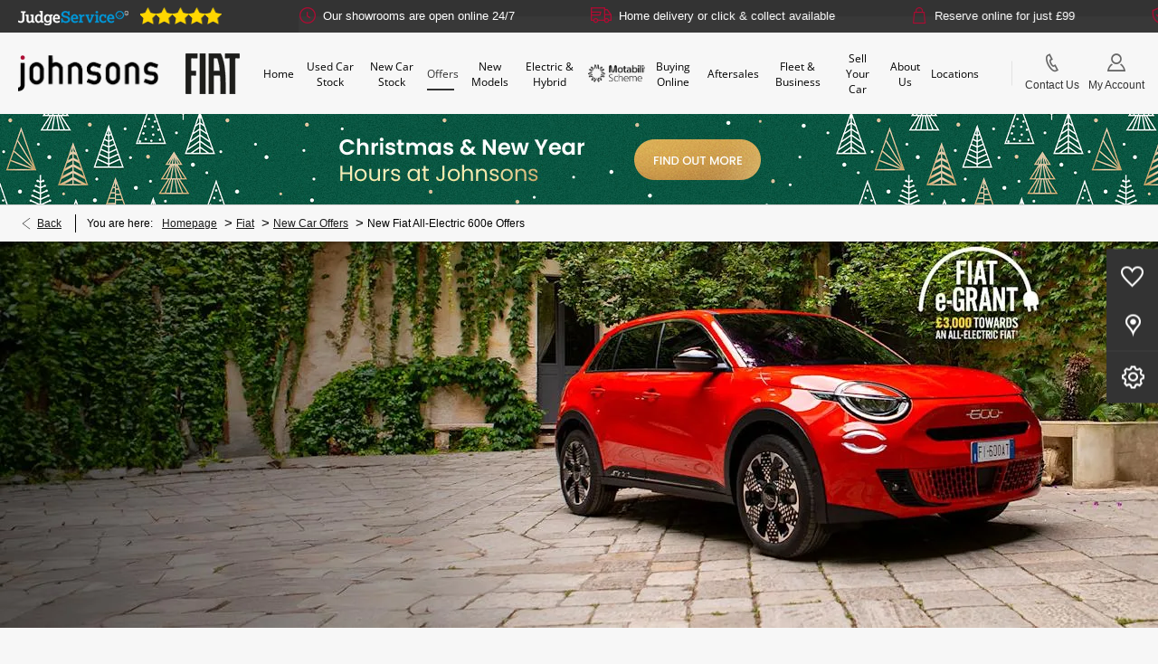

--- FILE ---
content_type: text/html; charset=utf-8
request_url: https://www.johnsonscars.co.uk/fiat/new-offers/600e/
body_size: 47624
content:
<!DOCTYPE html>
<html class="cssanimations" lang="en-GB">
    <head>
        <style type="text/css">.bootstrap-select select{display:none}.bootstrap-select .bs-caret{position:static;top:0;left:0}.bootstrap-select .dropdown-menu ul.inner{position:static;display:block}.hidden{display:none !important}</style><style type="text/css">body.page-loading *,body.page-loading:after,body.page-loading:before,body.page-loading html{box-sizing:border-box}body.page-loading img{display:block;max-width:100%}.lcp-cover{background:#fff}.lcp-holder .lcp-cover,.lcp-holder img{max-height:none!important}body.page-loading #print-header{display:none}body.page-loading #content-wrap,body.page-loading #pre-footer-wrap,body.page-loading .ctw-container,body.page-loading .header-container,body.page-loading footer{opacity:0;visibility:hidden}body.page-loading #content-wrap{min-height:100vh}.gf-components nd-component[name*=search-filter-]{display:block;min-height:45px}.gf-components nd-component[name=search-button]{display:block;min-height:44px}.ownership.module{min-height:100vh}.frontend-apps:has(nd-apps[name=layout][data*=listing]),.gf-components:has(nd-component[name=layout][data*=listing]){min-height:100dvh}.valuations-widget.module{min-height:430px}@media (max-width:767px){[class*=used].listing .used-list.listing.module>.inner{min-height:300px}.valuations-widget.module{min-height:500px}}@media (min-width:768px){[class*=used].listing .used-list.listing.module>.inner{min-height:700px}}</style>        <script type="text/javascript">
        window.dataLayer = window.dataLayer || [];
        window.gtag = function () {
          window.dataLayer.push(arguments);
        };
        gtag('consent','default', {"ad_storage":"denied","analytics_storage":"denied","ad_user_data":"denied","ad_personalization":"denied","personalization_storage":"denied","functionality_storage":"denied","security_storage":"denied","wait_for_update":500});
        gtag('set', 'ads_data_redaction', true);
        </script><script src="https://cmp.osano.com/AzqSLJSxAUrog2n3j/a1326e01-b197-4654-886f-d16cf20a1d34/osano.js"></script><style>.osano-cm-info-dialog--hidden {display: none;}</style>                        <script type="text/javascript">
/*<![CDATA[*/
(()=>{"use strict";var e,r,t,o,n={},i={};function a(e){var r=i[e];if(void 0!==r)return r.exports;var t=i[e]={id:e,exports:{}};return n[e].call(t.exports,t,t.exports,a),t.exports}a.m=n,e=[],a.O=(r,t,o,n)=>{if(!t){var i=1/0;for(s=0;s<e.length;s++){for(var[t,o,n]=e[s],l=!0,u=0;u<t.length;u++)(!1&n||i>=n)&&Object.keys(a.O).every((e=>a.O[e](t[u])))?t.splice(u--,1):(l=!1,n<i&&(i=n));if(l){e.splice(s--,1);var f=o();void 0!==f&&(r=f)}}return r}n=n||0;for(var s=e.length;s>0&&e[s-1][2]>n;s--)e[s]=e[s-1];e[s]=[t,o,n]},a.n=e=>{var r=e&&e.__esModule?()=>e.default:()=>e;return a.d(r,{a:r}),r},t=Object.getPrototypeOf?e=>Object.getPrototypeOf(e):e=>e.__proto__,a.t=function(e,o){if(1&o&&(e=this(e)),8&o)return e;if("object"==typeof e&&e){if(4&o&&e.__esModule)return e;if(16&o&&"function"==typeof e.then)return e}var n=Object.create(null);a.r(n);var i={};r=r||[null,t({}),t([]),t(t)];for(var l=2&o&&e;"object"==typeof l&&!~r.indexOf(l);l=t(l))Object.getOwnPropertyNames(l).forEach((r=>i[r]=()=>e[r]));return i.default=()=>e,a.d(n,i),n},a.d=(e,r)=>{for(var t in r)a.o(r,t)&&!a.o(e,t)&&Object.defineProperty(e,t,{enumerable:!0,get:r[t]})},a.f={},a.e=e=>Promise.all(Object.keys(a.f).reduce(((r,t)=>(a.f[t](e,r),r)),[])),a.u=e=>(({51718:"storage-consent",90411:"share-social-links"}[e]||e)+".js"),a.g=function(){if("object"==typeof globalThis)return globalThis;try{return this||new Function("return this")()}catch(e){if("object"==typeof window)return window}}(),a.o=(e,r)=>Object.prototype.hasOwnProperty.call(e,r),o={},a.l=(e,r,t,n)=>{if(o[e])o[e].push(r);else{var i,l;if(void 0!==t)for(var u=document.getElementsByTagName("script"),f=0;f<u.length;f++){var s=u[f];if(s.getAttribute("src")==e){i=s;break}}i||(l=!0,(i=document.createElement("script")).charset="utf-8",i.timeout=120,a.nc&&i.setAttribute("nonce",a.nc),i.src=e),o[e]=[r];var c=(r,t)=>{i.onerror=i.onload=null,clearTimeout(d);var n=o[e];if(delete o[e],i.parentNode&&i.parentNode.removeChild(i),n&&n.forEach((e=>e(t))),r)return r(t)},d=setTimeout(c.bind(null,void 0,{type:"timeout",target:i}),12e4);i.onerror=c.bind(null,i.onerror),i.onload=c.bind(null,i.onload),l&&document.head.appendChild(i)}},a.r=e=>{"undefined"!=typeof Symbol&&Symbol.toStringTag&&Object.defineProperty(e,Symbol.toStringTag,{value:"Module"}),Object.defineProperty(e,"__esModule",{value:!0})},a.p="",(()=>{var e={13666:0};a.f.j=(r,t)=>{var o=a.o(e,r)?e[r]:void 0;if(0!==o)if(o)t.push(o[2]);else if(13666!=r){var n=new Promise(((t,n)=>o=e[r]=[t,n]));t.push(o[2]=n);var i=a.p+a.u(r),l=new Error;a.l(i,(t=>{if(a.o(e,r)&&(0!==(o=e[r])&&(e[r]=void 0),o)){var n=t&&("load"===t.type?"missing":t.type),i=t&&t.target&&t.target.src;l.message="Loading chunk "+r+" failed.\n("+n+": "+i+")",l.name="ChunkLoadError",l.type=n,l.request=i,o[1](l)}}),"chunk-"+r,r)}else e[r]=0},a.O.j=r=>0===e[r];var r=(r,t)=>{var o,n,[i,l,u]=t,f=0;if(i.some((r=>0!==e[r]))){for(o in l)a.o(l,o)&&(a.m[o]=l[o]);if(u)var s=u(a)}for(r&&r(t);f<i.length;f++)n=i[f],a.o(e,n)&&e[n]&&e[n][0](),e[n]=0;return a.O(s)},t=self.webpackChunk=self.webpackChunk||[];t.forEach(r.bind(null,0)),t.push=r.bind(null,t.push.bind(t))})()})();
/*]]>*/
</script><script type="text/javascript">
/*<![CDATA[*/
document.documentElement.classList.toggle("no-touch",!("ontouchstart"in window||navigator.maxTouchPoints>0||navigator.msMaxTouchPoints>0)),window.nd=window.nd||{},nd.auto=nd.auto||{},nd.auto.requireQueue=[],nd.auto.require=nd.auto.require||((o,n)=>nd.auto.requireQueue.push({deps:o,callback:n})),window.jQuery=function(o){window.nd.auto.require(["jquery"],(n=>{"function"==typeof o&&o(n)}))},window.history.scrollRestoration="manual";
/*]]>*/
</script>                <meta name="viewport" content="width=device-width, initial-scale=1.0, user-scalable=yes">
<meta http-equiv="X-UA-Compatible" content="IE=edge,chrome=1">
<meta name="robots" content="">
<meta name="description" content="New Fiat All-Electric 600e Offers - find out more from Johnsons Fiat in Swindon. Browse our website to explore this excellent new vehicle offer and book your next test drive online.
">
<meta prefix="og: https://ogp.me/ns#" property="og:title" content="">
<meta prefix="og: https://ogp.me/ns#" property="og:description" content="">
<meta prefix="og: https://ogp.me/ns#" property="og:image" content="">
<meta name="google-site-verification" content="gXPhwlr7Wh6VJRDGs12a7CzppjlskQtd690835-QerY">
<meta name="facebook-domain-verification" content="">
<meta name="msvalidate.01" content="67271C9270C64BF3882758E2F2343763">
<meta name="twitter:card" content="summary">
<meta name="twitter:site" content="@johnsonscars">
<meta name="twitter:title" content="">
<meta name="twitter:description" content="">
<meta name="twitter:image" content="">
<meta name="messages" content="{&quot;widgets\/modules\/form-v2&quot;:{&quot;Redirecting&quot;:&quot;Redirecting&quot;,&quot;Submitting&quot;:&quot;Submitting&quot;},&quot;widgets\/car-cloud&quot;:{&quot;Save&quot;:&quot;Save&quot;,&quot;Saved&quot;:&quot;Saved&quot;}}">
<link rel="dns-prefetch" href="https://d2638j3z8ek976.cloudfront.net">
<link rel="dns-prefetch" href="//images.netdirector.co.uk">
<link rel="dns-prefetch" href="//www.google-analytics.com">
<link rel="dns-prefetch" href="//analytics.netdirector.auto">
<link rel="dns-prefetch" href="//connect.facebook.net">
<link rel="preconnect" href="https://d2638j3z8ek976.cloudfront.net">
<link rel="preconnect" href="//images.netdirector.co.uk">
<link rel="preconnect" href="//www.google-analytics.com">
<link rel="preconnect" href="//analytics.netdirector.auto">
<link rel="preconnect" href="//connect.facebook.net">
<link as="image" rel="preload" href="https://d2638j3z8ek976.cloudfront.net/cf4b4e257654c6568116ee4772f020fed9cb62ab/1765463914/images/preload.webp">
<link rel="canonical" href="https://www.johnsonscars.co.uk/fiat/new-offers/600e/">
<link as="image" rel="preload" href="https://d2638j3z8ek976.cloudfront.net/cf4b4e257654c6568116ee4772f020fed9cb62ab/1765463914/images/Franchise Group Logos/Fiat.png">
<script type="text/javascript">
/*<![CDATA[*/
window.urlPrefix='/fiat';window.uploadFolder='auto-client'
/*]]>*/
</script>
<script type="text/javascript">
/*<![CDATA[*/
nd.auto.require(['widgets/tagManager/CookieSnippetHandler'], function (CookieSnippetHandler) {
  CookieSnippetHandler.add(function () { var range = document.createRange();
var node = document.getElementsByTagName('head').item(0);
range.selectNode(node);
var fragment = range.createContextualFragment(`<script async src="https://www.googletagmanager.com/gtag/js?id=AW-936411461">${'</' + 'script>'}
<script>
  window.dataLayer = window.dataLayer || [];
  function gtag(){dataLayer.push(arguments);}
  gtag('js', new Date());

  gtag('config', 'AW-936411461');
${'</' + 'script>'}`);
document.body.appendChild(fragment); }, ["analytical"]);
});
/*]]>*/
</script>
<script type="text/javascript">
/*<![CDATA[*/
nd.auto.require(['es6/src/storage/consent/MicrosoftConsent'], function(MicrosoftConsent) {
  window.uetq = window.uetq || [];
  MicrosoftConsent.init(window.uetq);
});
/*]]>*/
</script>
<script type="text/javascript">
/*<![CDATA[*/

window.dataLayer = window.dataLayer || [];
window.gtag = function () {
  window.dataLayer.push(arguments);
};
nd.auto.require(['es6/src/storage/consent/GoogleConsent', 'widgets/tagManager/CookieSnippetHandler', 'es6/src/storage/models/GoogleAnalytics'], function(GoogleConsent, CookieSnippetHandler, GoogleAnalytics) {

    GoogleConsent.init(window.gtag);
    
    (function(w,d,s,l,i){w[l]=w[l]||[];w[l].push({'gtm.start':
    new Date().getTime(),event:'gtm.js'});var f=d.getElementsByTagName(s)[0],
    j=d.createElement(s),dl=l!='dataLayer'?'&l='+l:'';;j.async=true;j.src=
    'https://www.googletagmanager.com/gtm.js?id='+i+dl;f.parentNode.insertBefore(j,f);
    })(window,document,'script','dataLayer','GTM-PCGLZTC');

});

/*]]>*/
</script>
<script type="text/javascript">
/*<![CDATA[*/
var tracking={"google":{"accounts":{"leadbeast":"UA-53598542-2","client":"UA-10771606-1"}},"googleUA":[],"anonymizeIP":false,"common":{"areaId":8594,"siteName":"Fiat","currentDomain":"www.johnsonscars.co.uk","groupSoftwareHash":"cf4b4e257654c6568116ee4772f020fed9cb62ab","cookieMode":0},"snowPlow":{"plugins":[{"url":"https:\/\/static.analytics.netdirector.auto\/3.3.1\/plugins\/browser-plugin-ad-tracking\/dist\/index.umd.min.js","names":["snowplowAdTracking","AdTrackingPlugin"]},{"url":"https:\/\/static.analytics.netdirector.auto\/3.3.1\/plugins\/browser-plugin-error-tracking\/dist\/index.umd.min.js","names":["snowplowErrorTracking","ErrorTrackingPlugin"]},{"url":"https:\/\/static.analytics.netdirector.auto\/3.3.1\/plugins\/browser-plugin-link-click-tracking\/dist\/index.umd.min.js","names":["snowplowLinkClickTracking","LinkClickTrackingPlugin"]}],"trackerSrc":"\/\/static.analytics.netdirector.auto\/3.3.1\/sp.lite.js","standaloneSearchTracker":{"endPoint":"analytics.netdirector.auto","settings":{"eventMethod":"post","stateStorageStrategy":"localStorage","contexts":{"webPage":true,"performanceTiming":false,"gaCookies":false,"geoLocation":false}}},"trackers":{"nd":{"endPoint":"https:\/\/analytics.netdirector.auto","settings":{"eventMethod":"post","stateStorageStrategy":"localStorage","contexts":{"webPage":true,"gaCookies":false,"geoLocation":false},"appId":"www.johnsonscars.co.uk","cookieDomain":".johnsonscars.co.uk"}}}}};window.netdirector = {
  trackingIpFilter:!1,
  hostname: window.location.hostname,
  softwareId: '3A8ANAQU8EPHENEC',
  areaId: window.tracking.common.areaId || '',
  siteName: window.tracking.common.siteName || '',
  currentDomain: window.tracking.common.currentDomain || '',
  groupSoftwareHash: window.tracking.common.groupSoftwareHash || '',
};

/*]]>*/
</script>
<title>New Fiat All-Electric 600e Offers | Swindon | Johnsons Fiat</title>
<meta charset="utf-8">
        <link href="https://d2638j3z8ek976.cloudfront.net/cf4b4e257654c6568116ee4772f020fed9cb62ab/1765463914/css/compressedfiat.min.css" rel="preload" as="style" onload="this.rel=&#039;stylesheet&#039;">        <!-- preload -->
                                <!-- favicons start -->
        <link rel="apple-touch-icon-precomposed" sizes="144x144" href="https://d2638j3z8ek976.cloudfront.net/cf4b4e257654c6568116ee4772f020fed9cb62ab/1765463914/images/ico/apple-touch-icon-144-precomposed.png">
<link rel="apple-touch-icon-precomposed" sizes="114x114" href="https://d2638j3z8ek976.cloudfront.net/cf4b4e257654c6568116ee4772f020fed9cb62ab/1765463914/images/ico/apple-touch-icon-114-precomposed.png">
<link rel="apple-touch-icon-precomposed" sizes="72x72" href="https://d2638j3z8ek976.cloudfront.net/cf4b4e257654c6568116ee4772f020fed9cb62ab/1765463914/images/ico/apple-touch-icon-72-precomposed.png">
<link rel="apple-touch-icon-precomposed" sizes="57x57" href="https://d2638j3z8ek976.cloudfront.net/cf4b4e257654c6568116ee4772f020fed9cb62ab/1765463914/images/ico/apple-touch-icon-57-precomposed.png">
<link rel="shortcut icon" type="image/x-icon" href="https://d2638j3z8ek976.cloudfront.net/cf4b4e257654c6568116ee4772f020fed9cb62ab/1765463914/images/ico/favicon.ico">        <!-- favicons end -->
                <script type="application/ld+json">{"@context":"https:\/\/schema.org","@graph":[{"@type":"OfferCatalog","itemListElement":[{"@type":"Offer","name":"New Fiat All-Electric 600e Offers","itemOffered":{"@type":"Car","name":"Fiat 600e Electric Hatchback 115kW Red 54kWh 5dr Auto [17\" Alloy]","brand":"Fiat","model":"600e Electric Hatchback","releaseDate":"2025-01-01","fuelType":"Electric","numberOfDoors":"5","vehicleEngine":"0.0 l","color":"N\/A"},"price":"328.86","priceCurrency":"\u00a3"}]},{"@type":"BreadcrumbList","itemListElement":[{"@type":"ListItem","position":"1","item":{"@id":"https:\/\/www.johnsonscars.co.uk\/","name":"Homepage"}},{"@type":"ListItem","position":"2","item":{"@id":"https:\/\/www.johnsonscars.co.uk\/fiat\/","name":"Fiat"}},{"@type":"ListItem","position":"3","item":{"@id":"https:\/\/www.johnsonscars.co.uk\/fiat\/new-offers\/","name":"New Car Offers"}},{"@type":"ListItem","position":"4","item":{"@id":"https:\/\/www.johnsonscars.co.uk\/fiat\/new-offers\/600e\/","name":"New Fiat All-Electric 600e Offers"}}]}]}</script>                <meta name="format-detection" content="telephone=no">
        <script>
  document.addEventListener('DOMContentLoaded', () => {
    const frequency = 250;
    const cssRecalculatingDelay = 500;

    const nameProperty = object => object.name

    const isCssResource = name => name.indexOf('.css') !== -1;

    const isResourceLoaded = resource =>
      window.performance.getEntriesByName(resource, 'resource').filter(entry => !entry.responseEnd).length === 0;

    const areResourcesLoaded = resources => resources.length === resources.filter(isResourceLoaded).length;

    const getCssResources = () => window.performance.getEntries().map(nameProperty).filter(isCssResource);

    const removeLoadingClass = () => document.querySelector('body').classList.remove('page-loading');

    const interval = window.setInterval(() => {
      if (areResourcesLoaded(getCssResources())) {
          if (!document.hidden) {
              setTimeout(removeLoadingClass, cssRecalculatingDelay);
              clearInterval(interval);
          }
      }
    }, frequency);
  });
</script>
    </head>
    <body class="capnewcaroffers details make-Fiat model-600e-Electric-Hatchback template-id-1032700 franchise-9d654a1c2c293c7caa4def4f56f4ca532bef2413 h-9d654a1c2c293c7caa4def4f56f4ca532bef2413 id-2612588 is-top is-scrolling-up page-loading" data-js-base-url="https://d2638j3z8ek976.cloudfront.net/js/d6ac0f97842ae15a0af35e9f08a6b760" data-js-vendor-map="[]" data-affected-js-paths="{&quot;shouldReplace&quot;:true,&quot;keywords&quot;:[&quot;advert&quot;,&quot;Advert&quot;,&quot;analytics&quot;,&quot;Analytics&quot;,&quot;event&quot;,&quot;Event&quot;,&quot;criteo&quot;,&quot;PageView&quot;,&quot;pageView&quot;,&quot;snowPlow&quot;,&quot;snowplow&quot;,&quot;SocialMedia&quot;,&quot;socialMedia&quot;,&quot;SocialLinks&quot;,&quot;socialLinks&quot;,&quot;share&quot;,&quot;facebook&quot;]}">
        <div class="lcp-holder" style="overflow: hidden; position: absolute; pointer-events: none; top: 0; left: 0; width: 98vw; height: 98vh; max-width: 98vw; max-height: 98vh;">
            <div class="lcp-cover" style="position: absolute; top: 0; left: 0; width: 1922px; height: 1081px; max-height: 98vh; display: block; z-index: -9999998;"></div>
            <img fetchpriority="high" alt="" class="lcp-image" width="1922" height="875" style="position: absolute; top: 0; left: 0; width: 1922px; height: 1081px; max-height: 98vh;  display: block; z-index: -9999999; max-width: none;" src="https://d2638j3z8ek976.cloudfront.net/cf4b4e257654c6568116ee4772f020fed9cb62ab/1765463914/images/preload.webp">
        </div>
        <div class="ctw-container"><div id="ctw-widgets">
            
        </div>
</div>        <div data-js-context="[base64]"></div>            <!-- Google Tag Manager -->
    <noscript>
        <iframe src="//www.googletagmanager.com/ns.html?id=GTM-PCGLZTC" height="0" width="0"
                style="display:none;visibility:hidden" sandbox="allow-same-origin"></iframe>
    </noscript>
                <div id="page-wrap">
            <div id="print-header" class="print-only"><picture>
                                <source srcset="https://d2638j3z8ek976.cloudfront.net/cf4b4e257654c6568116ee4772f020fed9cb62ab/1765463914/images/print-header.jpg" media="print">
                <source srcset="https://images.netdirector.co.uk/gforces-auto/image/upload/q_85/auto-client/placeholder/grey_1_1.gif" media="screen">
                <img src="https://d2638j3z8ek976.cloudfront.net/cf4b4e257654c6568116ee4772f020fed9cb62ab/1765463914/images/print-header.jpg" alt="Print Header"></picture>
            </div>
            <div id="wrap">
                <div class="header-container"><header>
            <div class="container-wrap"><div class="container"><div class="row-fluid row-g07sg"><div class="custom-html module ticker-wrap"><div class="ticket-affix">
	<div class="judge-service u-float-left judge-service-widget"></div>
</div>

<div class="ticker">
	<div class="ticker__item"><i class="icon icon-clock"></i>Our showrooms are open online 24/7</div>
	<div class="ticker__item"><i class="icon icon-truck"></i>Home delivery or click & collect available</div>
	<div class="ticker__item"><i class="icon icon-lock"></i>Reserve online for just £99</div>
	<div class="ticker__item"><i class="icon icon-guarantee"></i>14-day money back guarantee</div>
	<div class="ticker__item"><i class="icon icon-danger"></i>Showroom or Online? You choose</div>
</div>
</div></div></div></div><div class="container-wrap container-3zz9e u-hidden-md-down"><div class="container"><div class="row-fluid row-qyzx7"><div class="saved-vehicles module span4 reset"><a title="Saved Cars" href="#save-compare-container" class="fw-popup open-car-cloud" data-click-fingerprint="1.1.1.12.129" data-lock-track="cust1" data-comparison-url="">
            <i class="icon"></i>
                <span id="module_count" class="count"></span>
                <span>Saved Cars</span>
    </a>
</div><div class="button module find-us reset" data-require-module-id="widgets/modules/button"><a href="/fiat/locations/" title="Our Locations" class="btn">    <i class="icon"></i><span class="label">Our Locations</span></a></div><div class="button module reset book-a-service" data-require-module-id="widgets/modules/button"><a href="/fiat/service-booking/enquiry/" title="Book A Service" rel="nofollow" class="btn">    <i class="icon"></i><span class="label">Book A Service</span></a></div></div></div></div><div class="container-wrap container-r6z94"><div class="container pl-0 pr-0"><div class="row-fluid flex--container@md pr-1@md pr-2@xl"><div class="logo module u-float-left pl-2 pr-0 pr-1@sm pl-2@sm pl-4@xl pr-3@xl"><a href="https://www.johnsonscars.co.uk" title="Johnsons Cars"><img src="https://d2638j3z8ek976.cloudfront.net/cf4b4e257654c6568116ee4772f020fed9cb62ab/1765463914/images/Franchise Group Logos/Fiat.png" alt="Johnsons Cars"></a></div><div class="custom-image module span4 franchise-badge u-float-left ml-1 ml-4@xl">
<div class="inner">
    <a  title="Fiat" href="/fiat/">
    <img src="https://d2638j3z8ek976.cloudfront.net/cf4b4e257654c6568116ee4772f020fed9cb62ab/1765463914/images/fiat/franchise-badge.png" alt="Fiat"></a></div>
</div><div class="layout-5 load flex--container" data-module="modules/layout-5"><div class="span12 mt-0 pl-0 pr-0 flex--container flex--container-align-center flex--container-justify-end flex--container-wrap"><div id="primary-menu" class="toggle module slide-out-toggle toggle-primary-menu pr-1@lg pl-1@xl"><div class="toggle-heading" data-toggle="toggle" data-close="auto">
    <h4><i class="icon"></i><span>Heading</span></h4>
</div>
<div class="toggle-body">
    <a href="" title="Close X" class="close"><i class="icon"></i><span>Close X</span></a>    <div class="toggle-pane">
        <div class="row-fluid row-46wjq"><div class="custom-html module toggle-title">Menu</div><div class="navigation module navbar" data-require-module-id="es6/src/widgets/modules/menu"><div class="toggle-nav" data-toggle="toggle" data-target=".nav-collapse"><i class="icon"></i></div>
<div class="navbar">
    <div class="container">
        <nav class="nav-collapse">
            <ul class="nav">
            <li class="home first">
            <a data-dl-label="" data-section-type="Homepage" data-vehicle-list-name="" class="nav-item-link" title="Home" data-image="https://d2638j3z8ek976.cloudfront.net/cf4b4e257654c6568116ee4772f020fed9cb62ab/1765463914/images/no-images/no-image-16-9.png" data-image-aspect-ratio="16:9" href="/fiat/"><span>Home</span></a>                    </li>
            <li class="used-car-stock dropdown">
            <a data-dl-label="" data-section-type="" data-vehicle-list-name="" class="nav-item-link" title="Used Car Stock" href="https://www.johnsonscars.co.uk/fiat/stock/?condition%5B0%5D=Used&amp;nfcSearchVersion=1.0.0"><i class="icon"></i><span>Used Car Stock</span></a>                            <ul class="dropdown-menu" role="menu" aria-label="Drop Down Menu">
                                            <li class="dropdown-item-786007">
                            <a tabindex="-1" data-dl-label="" data-section-type="Used vehicles" data-vehicle-list-name="" class="nav-item-link" title="Recently Reduced" data-image="https://d2638j3z8ek976.cloudfront.net/cf4b4e257654c6568116ee4772f020fed9cb62ab/1765463914/images/no-images/no-image-16-9.png" data-image-aspect-ratio="16:9" href="/fiat/used-cars/recently-reduced/"><span>Recently Reduced</span></a>                        </li>
                                            <li class="dropdown-item-786008">
                            <a tabindex="-1" data-dl-label="" data-section-type="Used vehicles" data-vehicle-list-name="" class="nav-item-link" title="Used Fiat 500" data-image="https://d2638j3z8ek976.cloudfront.net/cf4b4e257654c6568116ee4772f020fed9cb62ab/1765463914/images/no-images/no-image-16-9.png" data-image-aspect-ratio="16:9" href="/fiat/used-cars/500/"><span>Used Fiat 500</span></a>                        </li>
                                            <li class="dropdown-item-786009">
                            <a tabindex="-1" data-dl-label="" data-section-type="Used vehicles" data-vehicle-list-name="" class="nav-item-link" title="Used Fiat 500L" data-image="https://d2638j3z8ek976.cloudfront.net/cf4b4e257654c6568116ee4772f020fed9cb62ab/1765463914/images/no-images/no-image-16-9.png" data-image-aspect-ratio="16:9" href="/fiat/used-cars/500l/"><span>Used Fiat 500L</span></a>                        </li>
                                            <li class="dropdown-item-786010">
                            <a tabindex="-1" data-dl-label="" data-section-type="Used vehicles" data-vehicle-list-name="" class="nav-item-link" title="Used Fiat 500X" data-image="https://d2638j3z8ek976.cloudfront.net/cf4b4e257654c6568116ee4772f020fed9cb62ab/1765463914/images/no-images/no-image-16-9.png" data-image-aspect-ratio="16:9" href="/fiat/used-cars/500x/"><span>Used Fiat 500X</span></a>                        </li>
                                            <li class="dropdown-item-786011">
                            <a tabindex="-1" data-dl-label="" data-section-type="Used vehicles" data-vehicle-list-name="" class="nav-item-link" title="Used Fiat Panda" data-image="https://d2638j3z8ek976.cloudfront.net/cf4b4e257654c6568116ee4772f020fed9cb62ab/1765463914/images/no-images/no-image-16-9.png" data-image-aspect-ratio="16:9" href="/fiat/used-cars/panda/"><span>Used Fiat Panda</span></a>                        </li>
                                            <li class="dropdown-item-786012">
                            <a tabindex="-1" data-dl-label="" data-section-type="Used vehicles" data-vehicle-list-name="" class="nav-item-link" title="Used Fiat Tipo" data-image="https://d2638j3z8ek976.cloudfront.net/cf4b4e257654c6568116ee4772f020fed9cb62ab/1765463914/images/no-images/no-image-16-9.png" data-image-aspect-ratio="16:9" href="/fiat/used-cars/tipo/"><span>Used Fiat Tipo</span></a>                        </li>
                                    </ul>
                    </li>
            <li class="new-car-stock">
            <a data-dl-label="" data-section-type="" data-vehicle-list-name="" class="nav-item-link" title="New Car Stock" href="https://www.johnsonscars.co.uk/fiat/stock/?condition%5B0%5D=New&amp;nfcSearchVersion=1.0.0"><span>New Car Stock</span></a>                    </li>
            <li class="offers dropdown current">
            <a data-dl-label="" data-section-type="Standard CMS section" data-vehicle-list-name="" class="nav-item-link" title="Offers" data-image="https://d2638j3z8ek976.cloudfront.net/cf4b4e257654c6568116ee4772f020fed9cb62ab/1765463914/images/no-images/no-image-16-9.png" data-image-aspect-ratio="16:9" href="/fiat/offers/"><i class="icon"></i><span>Offers</span></a>                            <ul class="dropdown-menu" role="menu" aria-label="Drop Down Menu">
                                            <li class="dropdown-item-786021">
                            <a tabindex="-1" data-dl-label="" data-section-type="CAP new car offers" data-vehicle-list-name="" class="nav-item-link" title="New  Car Offers" data-image="https://d2638j3z8ek976.cloudfront.net/cf4b4e257654c6568116ee4772f020fed9cb62ab/1765463914/images/no-images/no-image-16-9.png" data-image-aspect-ratio="16:9" href="/fiat/new-offers/"><span>New  Car Offers</span></a>                        </li>
                                            <li class="dropdown-item-786022">
                            <a tabindex="-1" data-dl-label="" data-section-type="Standard CMS section" data-vehicle-list-name="" class="nav-item-link" title="Used Car Offers" data-image="https://d2638j3z8ek976.cloudfront.net/cf4b4e257654c6568116ee4772f020fed9cb62ab/1765463914/images/no-images/no-image-16-9.png" data-image-aspect-ratio="16:9" href="/fiat/used-offers/"><span>Used Car Offers</span></a>                        </li>
                                            <li class="dropdown-item-874104">
                            <a tabindex="-1" data-dl-label="" data-section-type="Standard CMS section" data-vehicle-list-name="" class="nav-item-link" title="SPOTiCAR" data-image="https://images.netdirector.co.uk/gforces-auto/image/upload/q_auto,c_fill,f_auto,fl_lossy,w_200,h_113/auto-client/f10b814301e2cf71c12c0f1604309d8a/spoticar_launch_web_banner_3.jpg" data-image-aspect-ratio="16:9" href="/approved-used/spoticar-benefits/"><span>SPOTiCAR</span></a>                        </li>
                                            <li class="dropdown-item-786024">
                            <a tabindex="-1" data-dl-label="" data-section-type="Standard CMS section" data-vehicle-list-name="" class="nav-item-link" title="Servicing &amp; Parts Offers" data-image="https://d2638j3z8ek976.cloudfront.net/cf4b4e257654c6568116ee4772f020fed9cb62ab/1765463914/images/no-images/no-image-16-9.png" data-image-aspect-ratio="16:9" href="/fiat/servicing-parts-offers/"><span>Servicing & Parts Offers</span></a>                        </li>
                                    </ul>
                    </li>
            <li class="new-models dropdown">
            <a data-dl-label="" data-section-type="CAP new cars" data-vehicle-list-name="" class="nav-item-link" title="New Models" data-image="https://d2638j3z8ek976.cloudfront.net/cf4b4e257654c6568116ee4772f020fed9cb62ab/1765463914/images/no-images/no-image-16-9.png" data-image-aspect-ratio="16:9" href="/fiat/new-cars/"><i class="icon"></i><span>New Models</span></a>                            <ul class="dropdown-menu" role="menu" aria-label="Drop Down Menu">
                                            <li class="dropdown-item-785997">
                            <a tabindex="-1" data-dl-label="" data-section-type="CAP new cars" data-vehicle-list-name="" class="nav-item-link" title="New 500e" data-image="https://images.netdirector.co.uk/gforces-auto/image/upload/q_auto,c_fill,f_auto,fl_lossy,w_200,h_113/auto-client/0b83f998874901a79365f339a53ce909/2025_04_14_johnsons_fiat_nvd_500_electric_hatchback_500e_3x2.png" data-image-aspect-ratio="16:9" href="/fiat/new-cars/500-electric/"><span>New 500e</span></a>                        </li>
                                            <li class="dropdown-item-1037958">
                            <a tabindex="-1" data-dl-label="" data-section-type="CAP new cars" data-vehicle-list-name="" class="nav-item-link" title="New 500e Convertible " data-image="https://images.netdirector.co.uk/gforces-auto/image/upload/q_auto,c_fill,f_auto,fl_lossy,w_200,h_113/auto-client/f9f98794bad3a1bda9506d59d7daaca6/2025_07_25_johnsons_fiat_nvd_500e_convertible_500e_cabrio_3x2.png" data-image-aspect-ratio="16:9" href="/fiat/new-cars/500e-convertible/"><span>New 500e Convertible </span></a>                        </li>
                                            <li class="dropdown-item-1037959">
                            <a tabindex="-1" data-dl-label="" data-section-type="CAP new cars" data-vehicle-list-name="" class="nav-item-link" title="New 500e Giorgio Armani Edition " data-image="https://images.netdirector.co.uk/gforces-auto/image/upload/q_auto,c_fill,f_auto,fl_lossy,w_200,h_113/auto-client/73cc4f8f60dd602764d0cc6c224dcc5d/2025_04_17_johnsons_fiat_nvd_500e_armani_edition_armani_edition_3x2.png" data-image-aspect-ratio="16:9" href="/fiat/new-cars/500e-gae/"><span>New 500e Giorgio Armani Edition </span></a>                        </li>
                                            <li class="dropdown-item-940083">
                            <a tabindex="-1" data-dl-label="" data-section-type="CAP new cars" data-vehicle-list-name="" class="nav-item-link" title="New 600 / 600e" data-image="https://images.netdirector.co.uk/gforces-auto/image/upload/q_auto,c_fill,f_auto,fl_lossy,w_200,h_113/auto-client/b69966c9ddf2559590aeb3658a756654/2025_04_23_johnsons_fiat_nvd_600_trim_600.png" data-image-aspect-ratio="16:9" href="/fiat/new-cars/new-fiat-600-600e/"><span>New 600 / 600e</span></a>                        </li>
                                            <li class="dropdown-item-1035798">
                            <a tabindex="-1" data-dl-label="" data-section-type="CAP new cars" data-vehicle-list-name="" class="nav-item-link" title="New Grande Panda" data-image="https://images.netdirector.co.uk/gforces-auto/image/upload/q_auto,c_fill,f_auto,fl_lossy,w_200,h_113/auto-client/c1c3a3c851fc04acf4c138f21f98721d/2025_04_22_johnsons_fiat_nvd_grande_panda_pop_3x2.png" data-image-aspect-ratio="16:9" href="/fiat/new-cars/grande-panda/"><span>New Grande Panda</span></a>                        </li>
                                    </ul>
                    </li>
            <li class="electric-hybrid dropdown">
            <a data-dl-label="" data-section-type="Standard CMS section" data-vehicle-list-name="" class="nav-item-link" title="Electric &amp; Hybrid" data-image="https://d2638j3z8ek976.cloudfront.net/cf4b4e257654c6568116ee4772f020fed9cb62ab/1765463914/images/no-images/no-image-16-9.png" data-image-aspect-ratio="16:9" href="/fiat/electric/"><i class="icon"></i><span>Electric & Hybrid</span></a>                            <ul class="dropdown-menu" role="menu" aria-label="Drop Down Menu">
                                            <li class="dropdown-item-950473">
                            <a tabindex="-1" data-dl-label="" data-section-type="" data-vehicle-list-name="" class="nav-item-link" title="Myth Busting" onClick="window.open(this.href);return false;" href="https://www.johnsonscars.co.uk/myth-busting/"><span>Myth Busting</span></a>                        </li>
                                    </ul>
                    </li>
            <li class="motability">
            <a data-dl-label="" data-section-type="CAP new car offers" data-vehicle-list-name="" class="nav-item-link" title="Motability" onClick="window.open(this.href);return false;" data-image="https://d2638j3z8ek976.cloudfront.net/cf4b4e257654c6568116ee4772f020fed9cb62ab/1765463914/images/no-images/no-image-16-9.png" data-image-aspect-ratio="16:9" href="/motability/offers/fiat/"><span>Motability</span></a>                    </li>
            <li class="buying-online dropdown">
            <a data-dl-label="" data-section-type="Standard CMS section" data-vehicle-list-name="" class="nav-item-link" title="Buying Online" data-image="https://d2638j3z8ek976.cloudfront.net/cf4b4e257654c6568116ee4772f020fed9cb62ab/1765463914/images/no-images/no-image-16-9.png" data-image-aspect-ratio="16:9" href="/fiat/buying-online/"><i class="icon"></i><span>Buying Online</span></a>                            <ul class="dropdown-menu" role="menu" aria-label="Drop Down Menu">
                                            <li class="dropdown-item-786043">
                            <a tabindex="-1" data-dl-label="" data-section-type="Online deposits" data-vehicle-list-name="" class="nav-item-link" title="My Account" data-image="https://d2638j3z8ek976.cloudfront.net/cf4b4e257654c6568116ee4772f020fed9cb62ab/1765463914/images/no-images/no-image-16-9.png" data-image-aspect-ratio="16:9" href="/fiat/checkout/"><span>My Account</span></a>                        </li>
                                    </ul>
                    </li>
            <li class="aftersales dropdown">
            <a data-dl-label="" data-section-type="Aftersales" data-vehicle-list-name="" class="nav-item-link" title="Aftersales" data-image="https://d2638j3z8ek976.cloudfront.net/cf4b4e257654c6568116ee4772f020fed9cb62ab/1765463914/images/no-images/no-image-16-9.png" data-image-aspect-ratio="16:9" href="/fiat/servicing-parts/"><i class="icon"></i><span>Aftersales</span></a>                            <ul class="dropdown-menu" role="menu" aria-label="Drop Down Menu">
                                            <li class="dropdown-item-1051454">
                            <a tabindex="-1" data-dl-label="" data-section-type="Aftersales" data-vehicle-list-name="" class="nav-item-link" title="Book Winter Check" data-image="https://d2638j3z8ek976.cloudfront.net/cf4b4e257654c6568116ee4772f020fed9cb62ab/1765463914/images/no-images/no-image-16-9.png" data-image-aspect-ratio="16:9" href="/aftersales/johnsons-winter-check/"><span>Book Winter Check</span></a>                        </li>
                                            <li class="dropdown-item-786034">
                            <a tabindex="-1" data-dl-label="" data-section-type="Standard CMS section" data-vehicle-list-name="" class="nav-item-link" title="Book A Service" data-image="https://d2638j3z8ek976.cloudfront.net/cf4b4e257654c6568116ee4772f020fed9cb62ab/1765463914/images/no-images/no-image-16-9.png" data-image-aspect-ratio="16:9" href="/fiat/service-booking/enquiry/"><span>Book A Service</span></a>                        </li>
                                            <li class="dropdown-item-786035">
                            <a tabindex="-1" data-dl-label="" data-section-type="Aftersales" data-vehicle-list-name="" class="nav-item-link" title="Book an MOT" data-image="https://d2638j3z8ek976.cloudfront.net/cf4b4e257654c6568116ee4772f020fed9cb62ab/1765463914/images/no-images/no-image-16-9.png" data-image-aspect-ratio="16:9" href="/fiat/servicing-parts/mot-booking/"><span>Book an MOT</span></a>                        </li>
                                            <li class="dropdown-item-786036">
                            <a tabindex="-1" data-dl-label="" data-section-type="Aftersales" data-vehicle-list-name="" class="nav-item-link" title="Parts, Accessories and Service Plans Enquiry" data-image="https://d2638j3z8ek976.cloudfront.net/cf4b4e257654c6568116ee4772f020fed9cb62ab/1765463914/images/no-images/no-image-16-9.png" data-image-aspect-ratio="16:9" href="/fiat/servicing-parts/enquiry/"><span>Parts, Accessories and Service Plans Enquiry</span></a>                        </li>
                                            <li class="dropdown-item-786037">
                            <a tabindex="-1" data-dl-label="" data-section-type="" data-vehicle-list-name="" class="nav-item-link" title="Tyres" onClick="window.open(this.href);return false;" href="https://www.johnsonscars.co.uk/aftersales/tyres/"><span>Tyres</span></a>                        </li>
                                            <li class="dropdown-item-786038">
                            <a tabindex="-1" data-dl-label="" data-section-type="Aftersales" data-vehicle-list-name="" class="nav-item-link" title="Fortron Eco Logic" onClick="window.open(this.href);return false;" data-image="https://images.netdirector.co.uk/gforces-auto/image/upload/q_auto,c_fill,f_auto,fl_lossy,w_200,h_113/auto-client/e035975b781b7ef95dc2654e9ea74f78/fortron_4_3.jpg" data-image-aspect-ratio="16:9" href="/aftersales/fortron-eco-logic/"><span>Fortron Eco Logic</span></a>                        </li>
                                    </ul>
                    </li>
            <li class="fleet-business">
            <a data-dl-label="" data-section-type="Homepage" data-vehicle-list-name="" class="nav-item-link" title="Fleet &amp; Business" onClick="window.open(this.href);return false;" data-image="https://d2638j3z8ek976.cloudfront.net/cf4b4e257654c6568116ee4772f020fed9cb62ab/1765463914/images/no-images/no-image-16-9.png" data-image-aspect-ratio="16:9" href="/fleet/"><span>Fleet & Business</span></a>                    </li>
            <li class="sell-your-car">
            <a data-dl-label="" data-section-type="Valuations" data-vehicle-list-name="" class="nav-item-link" title="Sell Your Car" data-image="https://d2638j3z8ek976.cloudfront.net/cf4b4e257654c6568116ee4772f020fed9cb62ab/1765463914/images/no-images/no-image-16-9.png" data-image-aspect-ratio="16:9" href="/fiat/valuations/"><span>Sell Your Car</span></a>                    </li>
            <li class="about-us dropdown">
            <a data-dl-label="" data-section-type="Standard CMS section" data-vehicle-list-name="" class="nav-item-link" title="About Us" data-image="https://d2638j3z8ek976.cloudfront.net/cf4b4e257654c6568116ee4772f020fed9cb62ab/1765463914/images/no-images/no-image-16-9.png" data-image-aspect-ratio="16:9" href="/fiat/about-us/"><i class="icon"></i><span>About Us</span></a>                            <ul class="dropdown-menu" role="menu" aria-label="Drop Down Menu">
                                            <li class="dropdown-item-786026">
                            <a tabindex="-1" data-dl-label="" data-section-type="Standard CMS section" data-vehicle-list-name="" class="nav-item-link" title="Reviews" data-image="https://d2638j3z8ek976.cloudfront.net/cf4b4e257654c6568116ee4772f020fed9cb62ab/1765463914/images/no-images/no-image-16-9.png" data-image-aspect-ratio="16:9" href="/fiat/testimonials/"><span>Reviews</span></a>                        </li>
                                            <li class="dropdown-item-786027">
                            <a tabindex="-1" data-dl-label="" data-section-type="Standard CMS section" data-vehicle-list-name="" class="nav-item-link" title="Latest News" data-image="https://d2638j3z8ek976.cloudfront.net/cf4b4e257654c6568116ee4772f020fed9cb62ab/1765463914/images/no-images/no-image-16-9.png" data-image-aspect-ratio="16:9" href="/fiat/news/"><span>Latest News</span></a>                        </li>
                                            <li class="dropdown-item-786028">
                            <a tabindex="-1" data-dl-label="" data-section-type="" data-vehicle-list-name="" class="nav-item-link" title="Careers" onClick="window.open(this.href);return false;" href="https://johnsonscars.current-vacancies.com/careers/johnsonscars-microsite-3291/search%20jobs/"><span>Careers</span></a>                        </li>
                                            <li class="dropdown-item-990499">
                            <a tabindex="-1" data-dl-label="" data-section-type="Standard CMS section" data-vehicle-list-name="" class="nav-item-link" title="Meet The Team" onClick="window.open(this.href);return false;" data-image="https://d2638j3z8ek976.cloudfront.net/cf4b4e257654c6568116ee4772f020fed9cb62ab/1765463914/images/no-images/no-image-16-9.png" data-image-aspect-ratio="16:9" href="/about-us/johnsons-swindon-meet-the-team/"><span>Meet The Team</span></a>                        </li>
                                    </ul>
                    </li>
            <li class="locations">
            <a data-dl-label="" data-section-type="" data-vehicle-list-name="" class="nav-item-link" title="Locations" href="https://www.johnsonscars.co.uk/fiat/locations/swindon/"><span>Locations</span></a>                    </li>
    </ul>
        </nav>
    </div>
</div>
</div></div><div class="row-fluid row-c1wfa"><div class="button module search-button u-hidden-md-up" data-require-module-id="widgets/modules/button"><a href="/fiat/used-cars/" title="Search" class="btn">    <i class="icon"></i><span class="label">Search</span></a></div><div class="button module contact-button u-hidden-md-up" data-require-module-id="widgets/modules/button"><a href="#" title="Contact" data-toggle="toggle" data-toggle-target-id="toggle--contact-numbers" class="btn">    <i class="icon"></i><span class="label">Contact</span></a></div><div class="saved-vehicles module button save-button u-hidden-md-up"><a title="Saved" href="#save-compare-container" class="fw-popup open-car-cloud" data-click-fingerprint="1.1.1.12.129" data-lock-track="cust1" data-comparison-url="">
            <i class="icon"></i>
                <span id="module_count" class="count"></span>
                <span>Saved</span>
    </a>
</div><div class="button module account-button u-hidden-md-up" data-require-module-id="widgets/modules/button"><a href="/fiat/ownership/" title="Account" class="btn">    <i class="icon"></i><span class="label">Account</span></a></div></div>    </div>
</div>
</div></div></div><div class="button module reset contact-button u-hidden-sm-down has-small-divider pl-1@lg pl-2@xl" data-require-module-id="widgets/modules/button"><a href="#" title="Contact Us" data-toggle="toggle" data-toggle-target-id="toggle--contact-numbers" class="btn">    <i class="icon"></i><span class="label">Contact Us</span></a></div><div class="button module reset account-button u-hidden-sm-down" data-require-module-id="widgets/modules/button"><a href="/fiat/ownership/" title="My Account" class="btn">    <i class="icon"></i><span class="label">My Account</span></a></div></div></div></div><div class="container-wrap u-hidden-md-up container-dqlqp"><div class="container pl-0 pr-0"><div class="row-fluid row-7cc6j"><div class="button module reset contact-button" data-require-module-id="widgets/modules/button"><a href="#" title="Call" data-toggle="toggle" data-toggle-target-id="toggle--contact-numbers" class="btn">    <i class="icon"></i><span class="label">Call</span></a></div><div class="button module toggle-nav-button reset" data-require-module-id="widgets/modules/button"><a href="#" title="Menu" data-toggle="toggle" data-toggle-target-id="primary-menu" class="btn">    <i class="icon"></i><span class="label">Menu</span></a></div></div></div></div><div class="container-wrap container-gnins"><div class="container pl-0 pr-0"><div class="row-fluid row-c24l4"><div id="toggle--contact-numbers" class="toggle module toggle--contact-numbers slide-out-toggle pl-0 pr-0"><div class="toggle-heading" data-toggle="toggle" data-close="auto">
    <h4><i class="icon"></i><span>Contact</span></h4>
</div>
<div class="toggle-body">
    <a href="" title="Close" class="close"><i class="icon"></i><span>Close</span></a>    <div class="toggle-pane">
        <div class="row-fluid row-gb8cl"><div class="custom-html module toggle-title">Contact Numbers</div><div class="contact-numbers module pl-0 pr-0"><div class="contact-numbers-container" itemscope="" itemtype="http://schema.org/ContactPoint">
    <div id="contact-numbers-inset" class="inset">
        <div class="group">
    <ul>
                <li class="location1">
                                                <span class="label">Call</span>                
                
                
                
                                            
                
                
                                    <a title="Johnsons Fiat Swindon" href="/fiat/locations/swindon/"><span class="location">Johnsons Fiat Swindon</span></a>                
                                            
                
                
                
                                    <span class="departments">
                                            <span class="department">
                            <a href="/fiat/locations/swindon/">
                                <span class="label" itemprop="contactType">Sales:</span>                                <span class="value" itemprop="telephone"><span class="nd-dynamo-telephony" data-location-hash="76a58bc5cf3e53de09f0aea2408bdeacc3dac005" data-department-hash="4ae69790f1158b8c7a67e86d5270fb9f0379a43a">03301 280 210</span></span>                            </a>
                        </span>
                                            <span class="department">
                            <a href="/fiat/locations/swindon/">
                                <span class="label" itemprop="contactType">Service:</span>                                <span class="value" itemprop="telephone"><span class="nd-dynamo-telephony" data-location-hash="76a58bc5cf3e53de09f0aea2408bdeacc3dac005" data-department-hash="e595041ee93c002bdb97e66609d74f4dfc81868f">03301 280 211</span></span>                            </a>
                        </span>
                                            <span class="department">
                            <a href="/fiat/locations/swindon/">
                                <span class="label" itemprop="contactType">Parts:</span>                                <span class="value" itemprop="telephone"><span class="nd-dynamo-telephony" data-location-hash="76a58bc5cf3e53de09f0aea2408bdeacc3dac005" data-department-hash="0e60e2ba311d1f1ba0d087f4b5292fd2f7738987">03301 280 212</span></span>                            </a>
                        </span>
                                        </span>
                                    </li>
            </ul>
</div>    </div>
</div>
</div></div>    </div>
</div>
</div></div></div></div><div class="container-wrap easter-skinny container-byg9v "><div class="container"><div class="row-fluid row-zhopo"><div class="button module span4 link" data-require-module-id="widgets/modules/button"><a href="https://www.johnsonscars.co.uk/used-cars/electric-hybrid-vehicles/" title="View Our Used Electric, Hybrid and Plug in Hybrid Stock" class="btn">    <i class="icon"></i><span class="label">View Our Used Electric, Hybrid and Plug in Hybrid Stock</span></a></div></div></div></div><div class="container-wrap xmas-skinny container-byg9v "><div class="container"><div class="row-fluid row-zhopo"><div class="button module span4 link" data-require-module-id="widgets/modules/button"><a href="https://www.johnsonscars.co.uk/news/xmas-hours/" title="Christmas &amp; New Years Hours at Johnsons" class="btn">    <i class="icon"></i><span class="label">Christmas & New Years Hours at Johnsons</span></a></div></div></div></div><div class="container-wrap container-5k2ms"><div class="container"><div class="row-fluid row-q8fh7"><div class="page-info module"><div class="inner">
            <div class="back-btn">
    <i class="icon"></i>
    <a title="Back" href="javascript:history.back();">Back</a>
</div>
            <div class="breadcrumbs">
            <div class="label">You are here:</div>
        <ul class="breadcrumb">
                                    <li><a href="/" class="breadcrumb-item">Homepage</a> <span class="divider">></span></li>
                                                <li><a href="/fiat/" class="breadcrumb-item">Fiat</a> <span class="divider">></span></li>
                                                <li><a href="/fiat/new-offers/" class="breadcrumb-item">New Car Offers</a> <span class="divider">></span></li>
                            <li class="active">New Fiat All-Electric 600e Offers</li>
    </ul>
</div>
    </div>
</div></div></div></div>    </header></div>                <div id="content-wrap">
                    <div class="container-3zz9e mt-0 container-fluid container-wrap" data-name="bratwurst 001A"><div class="container"><div class="row-fluid row-qyzx7"><div class="jump module introjump js-group reset text--justify-center@lg tex--006A rounded-inner-none theme--simple pl-0 pr-0 sub-title--hide content--hide sub-title--block@sm content--block@md text--absolute flex color-white text--align-self-end scale-image--hover text--px-2 text--px-4@sm text--px-1@xl text--py-2 text--py-4@sm" data-require-module-id="es6/src/widgets/modules/jump" data-snowplow_event="eyJhY3Rpb24iOiJvdnM6IGxvYWQiLCJkZXRhaWxzIjoiYnVkZ2V0IG1vZHVsZSJ9"><div class="inner">
                                <span class="thumb"><span class="frame"></span>
                    <div class="responsive-image"><figure class="responsive-image">
    <picture
            data-use-stepped-resize="false"
            data-enable-auto-init="false"
    >
        <source srcset="" media="(max-width: 767px)" data-ratio="4:3" data-placeholder="https://images.netdirector.co.uk/gforces-auto/image/upload/q_auto,c_crop,f_auto,fl_lossy,x_738,y_0,w_1182,h_885/auto-client/bdfc86992ca268adce62cf3e42a8b45b/600e_egrant.png" data-source="nam" class="responsive-image">        <source srcset="" media="(min-width: 768px)" data-ratio="9:3" data-placeholder="https://images.netdirector.co.uk/gforces-auto/image/upload/q_auto,c_fill,f_auto,fl_lossy/auto-client/bdfc86992ca268adce62cf3e42a8b45b/600e_egrant.png" data-source="nam" class="responsive-image">        <img src="https://images.netdirector.co.uk/gforces-auto/image/upload/q_85/auto-client/placeholder/grey_9_3.gif" class="responsive-image">    </picture>
    </figure>
</div>            </span>
                </div>
</div></div></div></div><div class="container-4zdpv container-fluid container--max-1366 mt-2 mt-4@lg mb-2@sm container-wrap"><div class="container"><div class="row-fluid row-lzevd"><div class="layout-6 load flex--container@sm pl-1 pl-3@sm pr-1 pr-3@sm pl-0@xl pr-0@xl rounded-top-left rounded-top-right" data-module="modules/layout-6"><div class="span7 pl-0 pr-0"><div class="jump module offer-title theme--internal-medium title--highlight" data-require-module-id="es6/src/widgets/modules/jump"><div class="inner">
                                <h1 class="title"><span>New Fiat All-Electric 600e Offers</span></h1>                </div>
</div><div class="incentives module span12 pb-3@sm pt-1 incentive--large">    <div class="inner">
                                <div class="incentive incentive01 ids76217">
                <div class="inset">
                    <span class="value">£150 Fiat Deposit Contribution</span>
                </div>
            </div>
                                <div class="incentive incentive02 ids77795">
                <div class="inset">
                    <span class="value">Now available with £1,500 FIAT e-Grant†</span>
                </div>
            </div>
            </div>
</div><div class="cms module span12 overview-cms" data-require-module-id="es6/src/widgets/modules/cms/module" data-expand-label="Show More" data-close-label="Show Less" data-listing-no-vehicles=""><section class="inner">
            <div class="row-fluid"><div class="span12 text"><div class="textInner" spellcheck="false"><h2>Discover the Fiat 600 today <strong></strong>at Johnsons in Swindon</h2><h2><hr></h2><p><span class="fontsize-normal">Described by Fiat as the ‘500 + 100 advantages for you, the Fiat 600 is here to make its own kind of statement. Get ready to experience the perks of having a plus for every drive:</span></p><ul><li><span class="fontsize-normal">Space</span></li><li><span class="fontsize-normal">Comfort</span></li><li><span class="fontsize-normal">Versatility</span></li><li><span class="fontsize-normal">Features</span></li><li><span class="fontsize-normal">Freedom.</span></li></ul><p><span class="fontsize-normal">In terms of power, the Fiat 600 is available in either hybrid or full electric engines with the electric engine having an impressive range of up to 254 miles (WLTP combined), with fast-charging abilities that take the Fiat 600 from 20% to 80% in under 30 minutes.</span></p><p><span class="fontsize-normal">The Fiat 600 Hybrid combines stunning style with cutting-edge hybrid technology, delivering both eco-friendly efficiency and thrilling performance. With a choice of hybrid powertrains, including dynamic 100hp and 136hp engines, it offers a smooth, powerful ride that’s perfect for any adventure.</span></p><section></section><section><h2><span class="fontsize-large">CALL US TODAY TO SPEAK TO ONE OF OUR SPECIALISTS</span></h2></section></div></div></div>    </section>
</div><div class="cms module span12 incentive-cms mt-2 mb-2" data-require-module-id="es6/src/widgets/modules/cms/module" data-expand-label="Show More" data-close-label="Show Less" data-listing-no-vehicles=""><section class="inner">
            <div class="row-fluid"><div class="span12 text"><div class="textInner" spellcheck="false"><p>&nbsp;</p></div></div></div>    </section>
</div><div class="button module span4 block secondary" data-require-module-id="widgets/modules/button"><a href="/fiat/new-offers/enquiry/600e/" title="Enquire Now" rel="nofollow" class="btn">    <i class="icon"></i><span class="label">Enquire Now</span></a></div><div class="button module span4 block secondary" data-require-module-id="widgets/modules/button"><a href="/fiat/new-offers/enquiry/600e/" title="Book a Test Drive" rel="nofollow" class="btn">    <i class="icon"></i><span class="label">Book a Test Drive</span></a></div><div class="button module span4 block secondary" data-require-module-id="widgets/modules/button"><a href="/fiat/locations/" title="Find Us" class="btn">    <i class="icon"></i><span class="label">Find Us</span></a></div></div><div class="span5 flex--container@sm flex--container-justify-end@sm"><div class="jump module circle-info-1 statistic col-xs-6 mb-2 mb-0@sm ml-0@sm price" data-require-module-id="es6/src/widgets/modules/jump"><div class="inner">
                                <span class="title"><span>£2,999</span></span>                    <span class="sub-title">
    <span>Deposit</span>
</span>
                </div>
</div><div class="jump module circle-info-2 statistic col-xs-6 ml-1 mb-2 mb-0@sm ml-2@lg price" data-require-module-id="es6/src/widgets/modules/jump"><div class="inner">
                                <span class="title"><span>£328.86</span></span>                    <span class="sub-title">
    <span>Per Month</span>
</span>
                </div>
</div><div class="jump module circle-info-3 statistic col-xs-6 ml-1 mb-2 mb-0@sm ml-2@lg price" data-require-module-id="es6/src/widgets/modules/jump"><div class="inner">
                                <span class="title"><span>3.2%</span></span>                    <span class="sub-title">
    <span>APR</span>
</span>
                </div>
</div></div></div><div class="toggle module social-share link pt-1 u-float-right"><div class="toggle-heading" data-toggle="toggle" data-close="auto">
    <h4><i class="icon"></i><span>Share</span></h4>
</div>
<div class="toggle-body">
        <div class="toggle-pane">
        <div class="row-fluid row-b4yxd"><div class="social-icons module" data-require-module-id="widgets/modules/socialLinks"><div class="inner" data-social-type="share">
        <ul>
                    <li class="email">
                <a class="custom-share" href="mailto:?subject=New%20Fiat%20All-Electric%20600e%20Offers%20%7C%20Swindon%20%7C%20Johnsons%20Fiat%0D%0A&body=Hey%2C%0D%0A%0D%0ACheck%20this%20out%20https%3A%2F%2Fwww.johnsonscars.co.uk%2Ffiat%2Fnew-offers%2F600e%2F" rel="nofollow" title="Email" >
                <i class="icon icon-social icon-email"></i>
    </a>            </li>
                    <li class="facebook">
                <div class="fb-share-button"   data-layout="button">
    <a
        target="_blank"
        href="#"
        data-url="https://facebook.com/sharer/sharer.php?u=https://www.johnsonscars.co.uk/fiat/new-offers/600e/&title=Facebook"
        rel="nofollow noopener noreferrer"
        data-require-module-id="widgets/modules/socialLinks/facebook/share"
    >
                    <i class="icon icon-social icon-facebook"></i>
        </a>
</div>
            </li>
                    <li class="twitter">
                <div >
    <a
        href="#"
        data-url="https://twitter.com/share?url=https%3A%2F%2Fwww.johnsonscars.co.uk%2Ffiat%2Fnew-offers%2F600e%2F&via=&related=&hashtags=&text=New+Fiat+All-Electric+600e+Offers+%7C+Swindon+%7C+Johnsons+Fiat%0D%0A"
        data-text="New Fiat All-Electric 600e Offers | Swindon | Johnsons Fiat
"
        class="twitter-share-button"
        data-require-module-id="widgets/modules/socialLinks/twitter/share"
    >
                    <i class="icon icon-social icon-twitter"></i>
        </a>
</div>
            </li>
                    <li class="youtube">
                            </li>
                    <li class="instagram">
                            </li>
                    <li class="sms">
                <a
    class="hidden-desktop"
    target="_blank"
    data-href-suffix="I found this on Johnsons Cars and I thought you would like to have a look: https://www.johnsonscars.co.uk/fiat/new-offers/600e/"
    data-require-module-id="es6/src/bundles/social/smsShareLink"
    rel="nofollow noopener noreferrer"
    title="Sms"
    >
                <i class="icon icon-social icon-sms"></i>
    </a>
            </li>
            </ul>
</div>
</div></div>    </div>
</div>
</div></div></div></div><div class="pb-2 pt-2 pb-4@sm container-4zdpv container-fluid container--max-1366 mt-0 overlay__wrap pt-4@sm container-wrap mt-0"><div class="container"><div class="row-fluid row-2wfse overlay__row"><div class="jump module overlay-image overlay__image thumb--overlay-gradient overlay__image--top" data-require-module-id="es6/src/widgets/modules/jump"><div class="inner">
                                <span class="thumb"><span class="frame"></span>
                    <div class="responsive-image"><figure class="responsive-image">
    <picture
            data-use-stepped-resize="false"
            data-enable-auto-init="false"
    >
        <source srcset="" media="(max-width: 767px)" data-ratio="4:3" data-placeholder="https://images.netdirector.co.uk/gforces-auto/image/upload/q_auto,c_fill,f_auto,fl_lossy/auto-client/8540e3f540e9087f97d8a07bc1e30013/fiat_500_red_4.png" data-source="nam" class="responsive-image">        <source srcset="" media="(min-width: 768px)" data-ratio="16:9" data-placeholder="https://images.netdirector.co.uk/gforces-auto/image/upload/q_auto,c_fill,f_auto,fl_lossy/auto-client/8540e3f540e9087f97d8a07bc1e30013/fiat_500_red_4.png" data-source="nam" class="responsive-image">        <img src="https://images.netdirector.co.uk/gforces-auto/image/upload/q_85/auto-client/placeholder/grey_16_9.gif" class="responsive-image" loading="lazy">    </picture>
    </figure>
</div>            </span>
                </div>
</div></div><div class="row-6ul31 overlay__content overlay__content--fluid ml-0 mr-0 row-fluid rounded mt-3@lg mb-3@lg pt-0 pb-0"><div class="layout-5 flex--container@sm load" data-module="modules/layout-5"><div class="span6 fill-container-white pt-0 pb-0 pr-0 pl-0 mr-1@sm rounded"><div class="custom-html module align-center finance-table-cms cms pt-2 pb-0 pl-4 pr-4">- Finance Example -

</div><div class="title module finance-variant pt-0 pb-2 pl-4 pr-4 mt-0 align-center"><h3><a href="/fiat/new-offers/600e/" title="New Fiat All-Electric 600e Offers" data-click-fingerprint="1.1.0.12.124"><span class="variant">115kW Red 54kWh 5dr Auto [17" Alloy]</span></a></h3></div><div id="finance-breakdown" class="offer-finance-example module pl-0 pr-0"><div class="inner">
            <div class="finance-product-label">
        <span class="value">3.2%</span>
    </div>
        <div class="finance-table">
        <table>
                            <tr>
                    <td class="label">Monthly Payment </td>
                    <td class="value align-right">£328.86</td>
                </tr>
                            <tr>
                    <td class="label">Customer deposit</td>
                    <td class="value align-right">£2,999</td>
                </tr>
                            <tr>
                    <td class="label">Fiat Deposit Contribution</td>
                    <td class="value align-right">£150</td>
                </tr>
                            <tr>
                    <td class="label">Vehicle Price (OTR) incl. Fiat e-Grant Saving†</td>
                    <td class="value align-right">£28,535</td>
                </tr>
                            <tr>
                    <td class="label">Fiat e-Grant Saving†</td>
                    <td class="value align-right">£1,500</td>
                </tr>
                            <tr>
                    <td class="label">Optional Final Payment </td>
                    <td class="value align-right">£12,323</td>
                </tr>
                            <tr>
                    <td class="label">Total Amount of Credit</td>
                    <td class="value align-right">£25,386</td>
                </tr>
                            <tr>
                    <td class="label">Total Charge For Credit </td>
                    <td class="value align-right">£2,393.42</td>
                </tr>
                            <tr>
                    <td class="label">Total Amount Payable</td>
                    <td class="value align-right">£30,928.42</td>
                </tr>
                            <tr>
                    <td class="label">	Term </td>
                    <td class="value align-right">48 Months</td>
                </tr>
                            <tr>
                    <td class="label">APR Representative </td>
                    <td class="value align-right">3.2% APR*</td>
                </tr>
                            <tr>
                    <td class="label">Excess Mileage Charge </td>
                    <td class="value align-right">10 ppm</td>
                </tr>
                            <tr>
                    <td class="label">Miles per Annum </td>
                    <td class="value align-right">6,000 miles</td>
                </tr>
                    </table>
    </div>
    <div class="finance-text">
            </div>
</div>
</div><div class="media module module-cycle media-under-finance-table pl-4 pr-4 pt-4" data-require-module-id="widgets/modules/media/image/withCycle" data-media-type="image"><div class="inner">
    <div class="cycle-scroller clearfix">
                
<div class="controls">    <div class="cycle-next"><span>Next</span></div>    <div class="cycle-prev"><span>Prev</span></div>    <div class="cycle-pager-container-media"><ul></ul></div>
</div>        <div class="cycle-inner">
            <div class="cycle"
                data-cycle-auto-height="calc"
                data-cycle-swipe="1"
                data-cycle-maunal-trump="false"
                data-cycle-progress=""
                data-cycle-pause-on-hover="true"
                data-cycle-next=".media-under-finance-table .cycle-next"
                data-cycle-prev=".media-under-finance-table .cycle-prev"
                data-cycle-fx="none"
                data-cycle-manual-fx="none"
                data-cycle-timout=""
                data-cycle-manual-speed="400"
                data-cycle-speed="400"
                data-cycle-pager-template="<li><a href=#><span>{{slideNum}}</span></a></li>"
                data-cycle-pager=".media-under-finance-table .cycle-pager-container-media ul"
                data-cycle-slides="> .item"
            >
                                    <div class="item">
                        <figure class="inset">
                            <div class="responsive-image"><figure class="responsive-image">
    <picture
            data-use-stepped-resize="false"
            data-enable-auto-init="true"
    >
        <source srcset="" media="(max-width: 767px)" data-ratio="4:3" data-placeholder="https://images.netdirector.co.uk/gforces-auto/image/upload/q_auto,c_crop,f_auto,fl_lossy,x_370,y_0,w_1437,h_1079/auto-client/7d6c2065fe298e4d7ab6aa1399e7513f/600e_red.jpg" data-source="nam" class="responsive-image">        <source srcset="" media="(min-width: 768px)" data-ratio="4:3" data-placeholder="https://images.netdirector.co.uk/gforces-auto/image/upload/q_auto,c_crop,f_auto,fl_lossy,x_370,y_0,w_1437,h_1079/auto-client/7d6c2065fe298e4d7ab6aa1399e7513f/600e_red.jpg" data-source="nam" class="responsive-image">        <img src="https://images.netdirector.co.uk/gforces-auto/image/upload/q_85/auto-client/placeholder/grey_4_3.gif" class="responsive-image" loading="lazy">    </picture>
    </figure>
</div>                        </figure>
                    </div>
                                    <div class="item">
                        <figure class="inset">
                            <div class="responsive-image"><figure class="responsive-image">
    <picture
            data-use-stepped-resize="false"
            data-enable-auto-init="true"
    >
        <source srcset="" media="(max-width: 767px)" data-ratio="4:3" data-placeholder="https://images.netdirector.co.uk/gforces-auto/image/upload/q_auto,c_crop,f_auto,fl_lossy,x_365,y_0,w_1437,h_1079/auto-client/334db6e6bbad561ae5810020b70409ad/600e_laprima.jpg" data-source="nam" class="responsive-image">        <source srcset="" media="(min-width: 768px)" data-ratio="4:3" data-placeholder="https://images.netdirector.co.uk/gforces-auto/image/upload/q_auto,c_crop,f_auto,fl_lossy,x_370,y_0,w_1437,h_1079/auto-client/334db6e6bbad561ae5810020b70409ad/600e_laprima.jpg" data-source="nam" class="responsive-image">        <img src="https://images.netdirector.co.uk/gforces-auto/image/upload/q_85/auto-client/placeholder/grey_4_3.gif" class="responsive-image" loading="lazy">    </picture>
    </figure>
</div>                        </figure>
                    </div>
                                    <div class="item">
                        <figure class="inset">
                            <div class="responsive-image"><figure class="responsive-image">
    <picture
            data-use-stepped-resize="false"
            data-enable-auto-init="true"
    >
        <source srcset="" media="(max-width: 767px)" data-ratio="4:3" data-placeholder="https://images.netdirector.co.uk/gforces-auto/image/upload/q_auto,c_fill,f_auto,fl_lossy/auto-client/9a5599331014501178ee8d0dca484576/600e_seats.jpg" data-source="nam" class="responsive-image">        <source srcset="" media="(min-width: 768px)" data-ratio="4:3" data-placeholder="https://images.netdirector.co.uk/gforces-auto/image/upload/q_auto,c_fill,f_auto,fl_lossy/auto-client/9a5599331014501178ee8d0dca484576/600e_seats.jpg" data-source="nam" class="responsive-image">        <img src="https://images.netdirector.co.uk/gforces-auto/image/upload/q_85/auto-client/placeholder/grey_4_3.gif" class="responsive-image" loading="lazy">    </picture>
    </figure>
</div>                        </figure>
                    </div>
                                    <div class="item">
                        <figure class="inset">
                            <div class="responsive-image"><figure class="responsive-image">
    <picture
            data-use-stepped-resize="false"
            data-enable-auto-init="true"
    >
        <source srcset="" media="(max-width: 767px)" data-ratio="4:3" data-placeholder="https://images.netdirector.co.uk/gforces-auto/image/upload/q_auto,c_fill,f_auto,fl_lossy/auto-client/12369851659f1b3ad7157280dd40ebb3/600e_wheel.jpg" data-source="nam" class="responsive-image">        <source srcset="" media="(min-width: 768px)" data-ratio="4:3" data-placeholder="https://images.netdirector.co.uk/gforces-auto/image/upload/q_auto,c_fill,f_auto,fl_lossy/auto-client/12369851659f1b3ad7157280dd40ebb3/600e_wheel.jpg" data-source="nam" class="responsive-image">        <img src="https://images.netdirector.co.uk/gforces-auto/image/upload/q_85/auto-client/placeholder/grey_4_3.gif" class="responsive-image" loading="lazy">    </picture>
    </figure>
</div>                        </figure>
                    </div>
                                    <div class="item">
                        <figure class="inset">
                            <div class="responsive-image"><figure class="responsive-image">
    <picture
            data-use-stepped-resize="false"
            data-enable-auto-init="true"
    >
        <source srcset="" media="(max-width: 767px)" data-ratio="4:3" data-placeholder="https://images.netdirector.co.uk/gforces-auto/image/upload/q_auto,c_fill,f_auto,fl_lossy/auto-client/42c0164c0ec5b59a5e4c79169ac17429/600e_remote_control.jpg" data-source="nam" class="responsive-image">        <source srcset="" media="(min-width: 768px)" data-ratio="4:3" data-placeholder="https://images.netdirector.co.uk/gforces-auto/image/upload/q_auto,c_fill,f_auto,fl_lossy/auto-client/42c0164c0ec5b59a5e4c79169ac17429/600e_remote_control.jpg" data-source="nam" class="responsive-image">        <img src="https://images.netdirector.co.uk/gforces-auto/image/upload/q_85/auto-client/placeholder/grey_4_3.gif" class="responsive-image" loading="lazy">    </picture>
    </figure>
</div>                        </figure>
                    </div>
                                    <div class="item">
                        <figure class="inset">
                            <div class="responsive-image"><figure class="responsive-image">
    <picture
            data-use-stepped-resize="false"
            data-enable-auto-init="true"
    >
        <source srcset="" media="(max-width: 767px)" data-ratio="4:3" data-placeholder="https://images.netdirector.co.uk/gforces-auto/image/upload/q_auto,c_fill,f_auto,fl_lossy/auto-client/8601aaba8016f90382ed697f2ea852a1/600e_infotaiment.jpg" data-source="nam" class="responsive-image">        <source srcset="" media="(min-width: 768px)" data-ratio="4:3" data-placeholder="https://images.netdirector.co.uk/gforces-auto/image/upload/q_auto,c_fill,f_auto,fl_lossy/auto-client/8601aaba8016f90382ed697f2ea852a1/600e_infotaiment.jpg" data-source="nam" class="responsive-image">        <img src="https://images.netdirector.co.uk/gforces-auto/image/upload/q_85/auto-client/placeholder/grey_4_3.gif" class="responsive-image" loading="lazy">    </picture>
    </figure>
</div>                        </figure>
                    </div>
                                    <div class="item">
                        <figure class="inset">
                            <div class="responsive-image"><figure class="responsive-image">
    <picture
            data-use-stepped-resize="false"
            data-enable-auto-init="true"
    >
        <source srcset="" media="(max-width: 767px)" data-ratio="4:3" data-placeholder="https://images.netdirector.co.uk/gforces-auto/image/upload/q_auto,c_fill,f_auto,fl_lossy/auto-client/fcef65df71b1839466cf4dd3a3f2cd9b/600e_exterior.jpg" data-source="nam" class="responsive-image">        <source srcset="" media="(min-width: 768px)" data-ratio="4:3" data-placeholder="https://images.netdirector.co.uk/gforces-auto/image/upload/q_auto,c_fill,f_auto,fl_lossy/auto-client/fcef65df71b1839466cf4dd3a3f2cd9b/600e_exterior.jpg" data-source="nam" class="responsive-image">        <img src="https://images.netdirector.co.uk/gforces-auto/image/upload/q_85/auto-client/placeholder/grey_4_3.gif" class="responsive-image" loading="lazy">    </picture>
    </figure>
</div>                        </figure>
                    </div>
                            </div>
        </div>
    </div>
</div>

</div></div><div class="span6 fill-container-white pt-2 pb-0 pr-2 pl-2 pl-4@lg pr-4@lg pt-3@lg pb-2@lg ml-1@sm rounded form-contain"><div class="custom-html module"><h2>Make an Enquiry</h2>
<p>Please complete the form and a member of our team will be in touch as soon as possible.</p></div><div class="form-module module form-vertical"><div class="loading form-loading" style="display: none"><i class="icon"></i></div>
<form class="inner emv2-form "
      action="/fiat/ajax/enquiry/submit/id/891/contextItemId/2612588/type/page/formPageId/2612588/"
      data-callback="//www.johnsonscars.co.uk/fiat/new-offers/thank-you/600e/"
      data-modifiers="[]"
      data-id="891"
      data-type="40"
      data-double-opt-in-is-enabled=""
      data-double-opt-in-content-url="/fiat/ajax/enquiry/get-double-opt-in-content/id/891/contextItemId/2612588/type/page/formPageId/2612588/"
      data-name="General Enquiry"
      data-identifier="f0282712-e206-4a57-8d31-f18a2deb357b"
      method="POST">
    <div class="control-group control-enquiry-message is-textarea" data-is-required="" data-validation-message="Please provide details about your enquiry" data-validation-rules="[{&quot;type&quot;:&quot;regexp&quot;,&quot;params&quot;:{&quot;showValidationMessage&quot;:false,&quot;pattern&quot;:&quot;\/^[\\p{L}\\p{P}\\p{S}\\p{Z}\\p{N}\\p{M}\\s&lt;&gt;]+$\/u&quot;},&quot;message&quot;:&quot;Only letters, numbers, punctuation characters, symbols, diacretics and spaces are allowed&quot;,&quot;show&quot;:false},{&quot;type&quot;:&quot;regexp&quot;,&quot;params&quot;:{&quot;showValidationMessage&quot;:false,&quot;pattern&quot;:&quot;\/^[0-9 ]+$\/&quot;,&quot;negative&quot;:true},&quot;message&quot;:&quot;Please enter a valid message&quot;,&quot;show&quot;:false},{&quot;type&quot;:&quot;maximumLength&quot;,&quot;params&quot;:{&quot;showValidationMessage&quot;:true,&quot;size&quot;:100000},&quot;message&quot;:&quot;You have reached the maximum limit of 100000 characters for this field&quot;,&quot;show&quot;:true}]" data-field-required-validation-message="" data-uuid="8dbd6689-b3c0-49a3-b533-975c71a6b995" data-key="" data-will-fill-data="" data-require-module-id="" data-data-options="[]"><label class="control-label" for="Form_enquiry_message">
        <span>
            Message                                </span>
</label>
<div class="controls">
    <textarea class="textarea field" data-field-name="enquiry[message]" placeholder="" name="Form[enquiry][message]" id="Form_enquiry_message"></textarea>    <span class="help-inline error-message" style="display: none;"></span>
</div>

</div><div class="control-group control-enquiry-location-hash is-select hidden" data-is-required="1" data-validation-message="Please choose your preferred Branch/Location" data-validation-rules="[{&quot;type&quot;:&quot;regexp&quot;,&quot;params&quot;:{&quot;showValidationMessage&quot;:false,&quot;pattern&quot;:&quot;\/^.+$\/um&quot;},&quot;message&quot;:&quot;This field is required&quot;,&quot;show&quot;:false},{&quot;type&quot;:&quot;inArray&quot;,&quot;params&quot;:{&quot;showValidationMessage&quot;:false,&quot;values&quot;:[&quot;76a58bc5cf3e53de09f0aea2408bdeacc3dac005&quot;]},&quot;message&quot;:&quot;Value not in allowed set&quot;,&quot;show&quot;:false}]" data-field-required-validation-message="" data-uuid="7d09a392-4ef8-4ac7-a2a2-f32e22552052" data-key="branchLocation" data-will-fill-data="1" data-require-module-id="" data-data-options="[]"><label class="control-label" for="Form_enquiry_location_hash">
        <span>
            Select Branch                <span class="text-error required">*</span>
                    </span>
</label>
<div class="controls">
    <select class="select field" data-field-name="enquiry[location][hash]" data-prompt-value="Please select ..." data-size="7" name="Form[enquiry][location][hash]" id="Form_enquiry_location_hash">
<option value="76a58bc5cf3e53de09f0aea2408bdeacc3dac005" selected="selected" data-value="76a58bc5cf3e53de09f0aea2408bdeacc3dac005" data-positive-value="">Johnsons Fiat Swindon</option>
</select>    <span class="help-inline error-message" style="display: none;"></span>
</div>

</div><div class="control-group control-customer-title is-select" data-is-required="1" data-validation-message="Please select a Title" data-validation-rules="[{&quot;type&quot;:&quot;regexp&quot;,&quot;params&quot;:{&quot;showValidationMessage&quot;:false,&quot;pattern&quot;:&quot;\/^.+$\/um&quot;},&quot;message&quot;:&quot;This field is required&quot;,&quot;show&quot;:false},{&quot;type&quot;:&quot;inArray&quot;,&quot;params&quot;:{&quot;showValidationMessage&quot;:false,&quot;values&quot;:[&quot;Mr&quot;,&quot;Ms&quot;,&quot;Mrs&quot;,&quot;Miss&quot;,&quot;Prefer not to say&quot;]},&quot;message&quot;:&quot;Value not in allowed set&quot;,&quot;show&quot;:false}]" data-field-required-validation-message="" data-uuid="4e4a5b96-823d-483b-b08c-365bf9a831b2" data-key="" data-will-fill-data="" data-require-module-id="" data-data-options="[]"><label class="control-label" for="Form_customer_title">
        <span>
            Title                <span class="text-error required">*</span>
                    </span>
</label>
<div class="controls">
    <select class="select field" data-field-name="customer[title]" data-size="7" name="Form[customer][title]" id="Form_customer_title">
<option value="" selected="selected">Please select ...</option>
<option value="Mr" data-value="Mr" data-positive-value="">Mr</option>
<option value="Ms" data-value="Ms" data-positive-value="">Ms</option>
<option value="Mrs" data-value="Mrs" data-positive-value="">Mrs</option>
<option value="Miss" data-value="Miss" data-positive-value="">Miss</option>
<option value="Prefer not to say" data-value="Prefer not to say" data-positive-value="">Prefer not to say</option>
</select>    <span class="help-inline error-message" style="display: none;"></span>
</div>

</div><div class="control-group control-customer-first-name is-input" data-is-required="1" data-validation-message="Please enter your First Name" data-validation-rules="[{&quot;type&quot;:&quot;regexp&quot;,&quot;params&quot;:{&quot;showValidationMessage&quot;:false,&quot;pattern&quot;:&quot;\/^.+$\/um&quot;},&quot;message&quot;:&quot;This field is required&quot;,&quot;show&quot;:false},{&quot;type&quot;:&quot;regexp&quot;,&quot;params&quot;:{&quot;showValidationMessage&quot;:false,&quot;pattern&quot;:&quot;\/^[\\p{L}]+\/u&quot;},&quot;message&quot;:&quot;Only letters are allowed as first character&quot;,&quot;show&quot;:false},{&quot;type&quot;:&quot;regexp&quot;,&quot;params&quot;:{&quot;showValidationMessage&quot;:false,&quot;pattern&quot;:&quot;\/^[\\p{L} &#039;-]+$\/u&quot;},&quot;message&quot;:&quot;Only letters, spaces, hyphen and single quote character are allowed&quot;,&quot;show&quot;:false},{&quot;type&quot;:&quot;maximumLength&quot;,&quot;params&quot;:{&quot;showValidationMessage&quot;:true,&quot;size&quot;:50},&quot;message&quot;:&quot;You have reached the maximum limit of 50 characters for this field&quot;,&quot;show&quot;:true},{&quot;type&quot;:&quot;maximumLength&quot;,&quot;params&quot;:{&quot;showValidationMessage&quot;:true,&quot;size&quot;:100000},&quot;message&quot;:&quot;You have reached the maximum limit of 100000 characters for this field&quot;,&quot;show&quot;:true}]" data-field-required-validation-message="" data-uuid="cfd28bb1-bc20-4ca1-8c8d-4d290bf5d21c" data-key="" data-will-fill-data="" data-require-module-id="" data-data-options="[]"><label class="control-label" for="Form_customer_firstName">
        <span>
            First Name                <span class="text-error required">*</span>
                    </span>
</label>
<div class="controls">
    <input class="text field" data-field-name="customer[first_name]" data-original-name="first-name" type="text" name="Form[customer][firstName]" id="Form_customer_firstName">    <span class="help-inline error-message" style="display: none;"></span>
</div>

</div><div class="control-group control-customer-last-name is-input" data-is-required="1" data-validation-message="Please enter your Last Name" data-validation-rules="[{&quot;type&quot;:&quot;regexp&quot;,&quot;params&quot;:{&quot;showValidationMessage&quot;:false,&quot;pattern&quot;:&quot;\/^.+$\/um&quot;},&quot;message&quot;:&quot;This field is required&quot;,&quot;show&quot;:false},{&quot;type&quot;:&quot;regexp&quot;,&quot;params&quot;:{&quot;showValidationMessage&quot;:false,&quot;pattern&quot;:&quot;\/^[\\p{L}]+\/u&quot;},&quot;message&quot;:&quot;Only letters are allowed as first character&quot;,&quot;show&quot;:false},{&quot;type&quot;:&quot;regexp&quot;,&quot;params&quot;:{&quot;showValidationMessage&quot;:false,&quot;pattern&quot;:&quot;\/^[\\p{L} &#039;-]+$\/u&quot;},&quot;message&quot;:&quot;Only letters, spaces, hyphen and single quote character are allowed&quot;,&quot;show&quot;:false},{&quot;type&quot;:&quot;maximumLength&quot;,&quot;params&quot;:{&quot;showValidationMessage&quot;:true,&quot;size&quot;:50},&quot;message&quot;:&quot;You have reached the maximum limit of 50 characters for this field&quot;,&quot;show&quot;:true},{&quot;type&quot;:&quot;maximumLength&quot;,&quot;params&quot;:{&quot;showValidationMessage&quot;:true,&quot;size&quot;:100000},&quot;message&quot;:&quot;You have reached the maximum limit of 100000 characters for this field&quot;,&quot;show&quot;:true}]" data-field-required-validation-message="" data-uuid="31038820-b5e3-488b-9391-f23c2df80646" data-key="" data-will-fill-data="" data-require-module-id="" data-data-options="[]"><label class="control-label" for="Form_customer_lastName">
        <span>
            Last Name                <span class="text-error required">*</span>
                    </span>
</label>
<div class="controls">
    <input class="text field" data-field-name="customer[last_name]" data-original-name="last-name" type="text" name="Form[customer][lastName]" id="Form_customer_lastName">    <span class="help-inline error-message" style="display: none;"></span>
</div>

</div><div class="control-group control-customer-email is-input" data-is-required="1" data-validation-message="Please enter a valid Email Address" data-validation-rules="[{&quot;type&quot;:&quot;regexp&quot;,&quot;params&quot;:{&quot;showValidationMessage&quot;:false,&quot;pattern&quot;:&quot;\/^.+$\/um&quot;},&quot;message&quot;:&quot;This field is required&quot;,&quot;show&quot;:false},{&quot;type&quot;:&quot;regexp&quot;,&quot;params&quot;:{&quot;showValidationMessage&quot;:false,&quot;pattern&quot;:&quot;\/^(?:[a-z0-9!#$%&amp;&#039;*+\\\/=?^_`{|}~-]+(?:\\.[a-z0-9!#$%&amp;&#039;*+\\\/=?^_`{|}~-]+)*|\&quot;(?:[\\x01-\\x08\\x0b\\x0c\\x0e-\\x1f\\x21\\x23-\\x5b\\x5d-\\x7f]|\\\\[\\x01-\\x09\\x0b\\x0c\\x0e-\\x7f])*\&quot;)@(?:(?:[a-z0-9](?:[a-z0-9-]*[a-z0-9])?\\.)+[a-z0-9](?:[a-z0-9-]*[a-z0-9])?|\\[(?:(?:25[0-5]|2[0-4][0-9]|[01]?[0-9][0-9]?)\\.){3}(?:25[0-5]|2[0-4][0-9]|[01]?[0-9][0-9]?|[a-z0-9-]*[a-z0-9]:(?:[\\x01-\\x08\\x0b\\x0c\\x0e-\\x1f\\x21-\\x5a\\x53-\\x7f]|\\\\[\\x01-\\x09\\x0b\\x0c\\x0e-\\x7f])+)\\])$\/ui&quot;},&quot;message&quot;:&quot;You must provide valid e-mail address&quot;,&quot;show&quot;:false},{&quot;type&quot;:&quot;maximumLength&quot;,&quot;params&quot;:{&quot;showValidationMessage&quot;:true,&quot;size&quot;:50},&quot;message&quot;:&quot;You have reached the maximum limit of 50 characters for this field&quot;,&quot;show&quot;:true},{&quot;type&quot;:&quot;maximumLength&quot;,&quot;params&quot;:{&quot;showValidationMessage&quot;:true,&quot;size&quot;:100000},&quot;message&quot;:&quot;You have reached the maximum limit of 100000 characters for this field&quot;,&quot;show&quot;:true}]" data-field-required-validation-message="" data-uuid="7fd205a4-0ffd-43b5-80c3-58f4b0240d72" data-key="" data-will-fill-data="" data-require-module-id="" data-data-options="[]"><label class="control-label" for="Form_customer_email">
        <span>
            Email Address                <span class="text-error required">*</span>
                    </span>
</label>
<div class="controls">
    <input class="email field" data-field-name="customer[email]" data-original-name="email" type="email" value="" name="Form[customer][email]" id="Form_customer_email">    <span class="help-inline error-message" style="display: none;"></span>
</div>

</div><div class="control-group control-customer-phone-number is-input" data-is-required="1" data-validation-message="Please enter a valid Contact Number" data-validation-rules="[{&quot;type&quot;:&quot;regexp&quot;,&quot;params&quot;:{&quot;showValidationMessage&quot;:false,&quot;pattern&quot;:&quot;\/^.+$\/um&quot;},&quot;message&quot;:&quot;This field is required&quot;,&quot;show&quot;:false},{&quot;type&quot;:&quot;regexp&quot;,&quot;params&quot;:{&quot;showValidationMessage&quot;:false,&quot;pattern&quot;:&quot;\/^[\\d()+\\-\\s]+$\/i&quot;},&quot;message&quot;:&quot;Only digits, plus and minus signs, whitespace and parentheses are allowed&quot;,&quot;show&quot;:false},{&quot;type&quot;:&quot;maximumLength&quot;,&quot;params&quot;:{&quot;showValidationMessage&quot;:true,&quot;size&quot;:30},&quot;message&quot;:&quot;You have reached the maximum limit of 30 characters for this field&quot;,&quot;show&quot;:true},{&quot;type&quot;:&quot;maximumLength&quot;,&quot;params&quot;:{&quot;showValidationMessage&quot;:true,&quot;size&quot;:100000},&quot;message&quot;:&quot;You have reached the maximum limit of 100000 characters for this field&quot;,&quot;show&quot;:true}]" data-field-required-validation-message="" data-uuid="940b298f-e34b-40c5-b523-31588f894c3e" data-key="" data-will-fill-data="" data-require-module-id="" data-data-options="[]"><label class="control-label" for="Form_customer_phoneNumber">
        <span>
            Contact Number                <span class="text-error required">*</span>
                    </span>
</label>
<div class="controls">
    <input class="telephone field" data-field-name="customer[phone_number]" placeholder="" data-original-name="phone_number" type="tel" name="Form[customer][phoneNumber]" id="Form_customer_phoneNumber">    <span class="help-inline error-message" style="display: none;"></span>
</div>

</div><div class="control-group control-custom-rnd401534425429981 is-checkbox" data-is-required="1" data-validation-message="Field value invalid" data-validation-rules="[{&quot;type&quot;:&quot;multiNotEmpty&quot;,&quot;params&quot;:[],&quot;message&quot;:&quot;This field is required&quot;,&quot;show&quot;:false},{&quot;type&quot;:&quot;multiNotEmpty&quot;,&quot;params&quot;:[],&quot;message&quot;:&quot;This field is required&quot;,&quot;show&quot;:false},{&quot;type&quot;:&quot;inArray&quot;,&quot;params&quot;:{&quot;showValidationMessage&quot;:false,&quot;values&quot;:[&quot;Phone&quot;,&quot;Email&quot;,&quot;Post&quot;,&quot;None&quot;]},&quot;message&quot;:&quot;Value not in allowed set&quot;,&quot;show&quot;:false}]" data-field-required-validation-message="" data-uuid="2c0a46bc-3e7b-49e6-a78e-fce47b22d754" data-key="" data-will-fill-data="" data-require-module-id="" data-data-options="[]"><label class="control-label" for="Form_custom_rnd401534425429981">
        <span>
            Marketing Preferences </p> We don’t want you to miss out on our products, services, promotions and offers, so would like to be able to contact you from time to time with information about them. For example, information about products and services relating to new/used models, parts or merchandise offered by us or our Authorised Repairers, or that are offered with them (such as roadside assistance, connected car features or apps provided by third party partners). </p> By the way, if you change your mind in the future you can withdraw your consent at any time by using the ‘unsubscribe’ option in the messages you receive.                <span class="text-error required">*</span>
                    </span>
</label>
<div class="tick-box">
        <div class="controls">
        <label class="control-label"> <span>Phone</span>
            <input class="field" data-field-name="custom[rnd401534425429981]" value="Phone" type="checkbox" name="Form[custom][rnd401534425429981][]">        </label>
    </div>
    <div class="controls">
        <label class="control-label"> <span>Email</span>
            <input class="field" data-field-name="custom[rnd401534425429981]" value="Email" type="checkbox" name="Form[custom][rnd401534425429981][]">        </label>
    </div>
    <div class="controls">
        <label class="control-label"> <span>Post</span>
            <input class="field" data-field-name="custom[rnd401534425429981]" value="Post" type="checkbox" name="Form[custom][rnd401534425429981][]">        </label>
    </div>
    <div class="controls">
        <label class="control-label"> <span>None</span>
            <input class="field" data-field-name="custom[rnd401534425429981]" value="None" type="checkbox" name="Form[custom][rnd401534425429981][]">        </label>
    </div>
<span class="help-inline error-message" style="display: none;"></span>
</div>
</div><div class="control-group control-custom-rnd43917654981561857">
    By submitting this form you agree to our privacy policy and terms</div>
<input type="hidden" value="90cee29b1907a137fb08afcaf5753c8e5fb84ff7" name="Form[enquiry][software][hash]" id="Form_enquiry_software_hash"><input type="hidden" value="" name="Form[enquiry][group][hash]" id="Form_enquiry_group_hash"><input type="hidden" value="" name="Form[enquiry][franchise][hash]" id="Form_enquiry_franchise_hash"><input type="hidden" value="cf4b4e257654c6568116ee4772f020fed9cb62ab" name="Form[enquiry][groupSoftware][hash]" id="Form_enquiry_groupSoftware_hash"><input type="hidden" name="Form[enquiry][url]" id="Form_enquiry_url"><input type="hidden" name="Form[enquiry][referringUrl]" id="Form_enquiry_referringUrl"><input type="hidden" name="Form[customer][uniqueIdentifier]" id="Form_customer_uniqueIdentifier"><input type="hidden" name="Form[enquiry][referrerCategory]" id="Form_enquiry_referrerCategory"><input type="hidden" name="Form[campaign][id]" id="Form_campaign_id"><input type="hidden" name="Form[campaign][source]" id="Form_campaign_source"><input type="hidden" name="Form[campaign][medium]" id="Form_campaign_medium"><input type="hidden" name="Form[enquiry][useragent]" id="Form_enquiry_useragent"><input type="hidden" name="Form[enquiry][domain][name]" id="Form_enquiry_domain_name"><input type="hidden" name="Form[customer][returningVisitor]" id="Form_customer_returningVisitor"><input type="hidden" name="Form[enquiry][clientID]" id="Form_enquiry_clientID"><input type="hidden" value="f94f1e40387fdf76b66c76c8600cc2cd81075432" name="Form[enquiry][antiSpamGuid]" id="Form_enquiry_antiSpamGuid"><input type="hidden" name="Form[enquiry][antiSpamHash]" id="Form_enquiry_antiSpamHash"><input type="hidden" value="40" name="Form[enquiry][type]" id="Form_enquiry_type"><div class="control-group terms-and-conditions">
    <div class="accordian-content">
    <div class="toggle-heading" id="expandable-div">
        <h4><i class="icon"></i><span>Privacy and Terms</span></h4>
    </div>
    <div class="toggle-body ">
        <div class="toggle-pane">
            <strong>Johnsons Cars Privacy Statement Issued: April 2018</strong><br><br>Johnsons Cars Ltd is a privately owned business, established in 1999. From our first day of trading we have always taken the privacy and security of private individuals information very seriously and worked to keep it secure at all times in whatever form. <br><br>This statement describes the type of information:-<br><br>- We collect, <br>- The way we collect it, <br>- The way we use it, <br>- How we keep it secure, <br>- Some of the decisions we make on the use and retention of it, <br>- Who we share your information with and <br>- How you can contact us.<br><br>The personal information we hold is yours. We will always control and manage that information in the way you wish and we will always give you an option not to receive marketing communication from us. We will never send unsolicited ‘junk’ email or communications or share your information with anyone else who might. We will not sell your information to third parties. But our franchise partners do harvest your information from us under the terms of our legally binding Franchise Agreements, the sole aim of this is to help us and them provide you with the information, products and services that you request from us, at the highest standards. For example registering a new car in your name or a warranty to protect your purchase or conducting customer satisfaction surveys etc.<br><br>This statement will develop over time as the regulatory framework and best practice becomes available, for these reasons it may change from time to time so you may wish to check it occasionally to ensure you are happy with the way we use your information.<br><br><strong><u>What Personal Information do we collect?</u></strong><br><br>In a business model as complex as ours we collect a lot of personal information, we work hard to get accurate personal data, keep it as up to date and accurate as possible. There are numerous reasons we have to do this from legislative requirements, selling, marketing, safety, complaint, financing, servicing, warranty, safety, financial conduct authority compliance. A myriad of reasons. All of which are valid and necessary to conduct our business in a professional and well manged way. <br><br><strong>We collect this information from the following principal channels:-</strong><br><br>Website enquiries – This will be from our own website or enquiries passed on to us by our franchise partners <br>Portals – These are websites such as Autotrader or franchise partner websites <br>Facebook, Twitter, Instagram etc. – We have a social presence and private data will be available<br>Showroom Systems – This will occur when you enquire about a vehicle either via the web, email, live <br>Chat, telephone or visit one of our physical locations<br>Fleet systems – we collect company, driver and personal information when we engage to supply vehicles either directly to via agents who supply on our behalf. The same rules apply to the treatment of this information as it would for a private person.<br>Vehicle sales, vehicle servicing and parts supply – This will occur at the point of invoice as a customer<br>Applying for Finance – When a customer purchases a new or used vehicle on finance details will be collected<br>Call Centre – When a customer contacts us via the web, email or telephone to book in for a service<br>Invoicing – sales and service customers will be invoiced for vehicles, service or parts<br>External Events – when we stage external sales events in public areas displaying vehicles:<br><br>The information we collect through these channels include some or all of the following:<br><br>1. Name<br>2. Address<br>3. Phone number<br>4. Date of Birth<br>5. Email address<br>6. Vehicle information (including registration, VIN, service reminders, mileage and warranty repair information<br>7. The date and time you used our services<br>8. The pages you visited on our website and how long you visited us for<br>9. Your IP address<br>10. The internet browser and devices you are using<br>11. Cookies and any other data cookies may track<br>12. The website address from which you accessed our website<br>13. Details of any transactions between you and us <br>14. Where you engage with us in a business context, we may collect your job title, company contact details (including email address), fleet size, and company details.<br>15. Voice recordings of calls you make to us at all our businesses addresses<br>16. Live chat records and<br>17. Any information within correspondence you send us<br><br><strong><u>The way we use this information</u></strong><br><br>Johnsons Cars Ltd will only process the information that is necessary for the purpose for which it has been collected. You will always have the option not to receive marketing communications from us and you can withdraw your consent or object at any time. We have operated under this principle well ahead of the introduction of GDPR. Operating a robust opt-out process to all forms of marketing and recognised many years ago we need to respect a person’s decisions and always offer a choice. For this reason back in 2003 we changed all our invoices to show on the front that a customer has opted-in (consented or soft opt-in) to marketing of an electronic form and provided the contact details straight to our central database team to have the preferences changed to suit them. We react to un-subscribes from our email platform by reflecting this in our core database and changing the persons preference, when we get returned post we amend the record to receive no mail. We have a culture of reacting to customer cues.<br><br>There are various ways in which we may use or process your personal information as either a data controller or processor. We list these below.<br><br><u>Consent:</u><br><br>Where you have provided consent, we may use and process your information to:<br><br>1. Contact you from time to time about, promotions, events, products, services or information which we think may be of interest to you. We will never use this to bombard you with material, but will always consider relevancy and are you of the right profile to find this of use or interest.<br><br>2. Use automatic number recognition when you visit one of our properties which has this facility to alert them to your arrival.<br><br>3. To share personal information with our Franchise Partners. We will of course give you details about what the Franchise Partners wish to use the information for and you can decline your consent to this any anytime for marketing purposes.<br><br>4. To share your personal information with a very limited number of recommended third party partners, so that they can contact you with marketing information about products and services (we will, of course give you details about these third parties before you give your permission for us to send information to them)<br><br>You can withdraw your consent at any time by contacting us on the details <strong>here</strong> or, in relation to any marketing messages you receive, by using the unsubscribe option in those messages. Consent is considered to occur either by responding to a question about your preferences face to face, over the telephone, ticking a box on an email or website or by another positive action telling us what you wish. <br><br><u>Contractual performance</u><br><br>We may use and process your personal information where this is necessary to perform a contract with you and to fulfil and complete your orders, purchases and other transactions entered in to with us or our franchise partners and selected partners<br><br><u>Legitimate Interest</u><br><br>We may use and process your personal information as set out below where it is necessary for us to carry out activities for which it is in our legitimate interest as a business to do so.<br><br><u>Processing necessary for us to support our customers with sales and other enquiries.</u><br><br>1. To respond to correspondence you send us and fulfil the requests you make to us (for example: test drives, service requests, brochure requests or information about specific vehicles )<br><br>2. To provide vehicle support and services, such as processing warranty claims, taxing a vehicle etc.<br><br><u>Processing necessary for us to respond to understanding customers and drivers needs</u><br><br>3. To analyse, evaluate and improve our services and standards. This will generally be done by data amalgamation and without sufficient data to identify specific person directly.<br><br>4. To undertake market analysis, this will include customer surveys by either ourselves or our franchise partners from time to time. The reasons for this are to ensure we are providing the best possible services to our customers.<br><br><u>Processing necessary for us to promote our business, the franchises we represent, the products we sell, the effectiveness of our campaigns etc.</u><br><br>5. To send marketing information from time to time after you have:<br><br>Enquired about a product or service<br>Purchased a product or service<br>Started but not completed on our website: - request a test drive, request a brochure, started an online service booking, failed to complete an online used car valuation etc.<br>We will only contact you about the products and services we sell. You have the right to object and be withdrawn from such marketing at any time.<br><br>6. A major part of our business is to keep the motorist and the pedestrian safe. You could consider it to be a duty of care. We will from time to time contact you by either email, SMS or telephone to advise you that in order to maintain your vehicle to the highest and safest standard you are due for a Service or an MOT and advise you about your options. At any stage you can ask to be withdrawn from such communications.<br><br>7. To contact you from time to time with marketing information if you are acting on behalf of a company and are considered a business<br><br>8. To contact you with targeted advertising delivered online through social media and other platforms operated by other companies unless you object. <br><br>9. To identify and record when you have received, opened or engaged with our website or electronic communications (please see our Cookie Policy for more information)<br><br>10.To administer competitions and promotions that you enter with us from time to time and distribute prizes.<br><br><u>Processing necessary for us to operate the administrative and technical aspects of our business efficiently and effectively</u><br><br>11. We wish to hold the most up to date and accurate information about you and to create a better understanding of your as a customer. Therefore we need to verify from time to time its accuracy.<br><br>12. We need to maintain your information and protect it from loss, theft or unauthorised access, so we may contact you to verify this is happening.<br><br>13. You may contact us for a variety of reasons and we may have to contact you back in a manner you have not consented to or asked not to be contacted by. This will be from supressed data we maintain in the background in order to meet your request.<br><br>14. To update you on our terms and conditions and policies.<br><br><u>Legal Obligation</u><br><br>As mentioned above as a business we have to comply with a number of statutes and Laws and in order to do this we will on occasion need to provide your personal information to certain bodies to meet this legal obligation. Such an event would be to tax a vehicle in your name with the DVLA who need information including date of birth<br><br><u>Vital Interest</u><br><br>This is where it is in every ones interest to communicate about an event or condition about you or your vehicle. There could be a number of scenarios but the most obvious is a product recall or urgent safety notice has been issued on the vehicle you drive every day or something went wrong at one of our businesses and we need to contact you about it.<br><br><u>Businesses</u><br><br>The General Data Protection Regulation (GDPR) which comes in to law 25th May 2018 concentrates on the Personal information held on private individuals. As a Company/Business is not a person, it is not regulated in the same way. <br><br>We see little difference between the private information held on a person or a Company/Business. For this reason we will treat Business information in the same way as a private person as we realise that when we trade with companies it is made up of people who have personal information.<br><br><strong><u>How we keep your information secure</u></strong><br><br>The security of your information goes hand in hand with the security of our business information. Above a number of methods of collection are mentioned on different systems and they all have different security/protection put in place to ensure the information cannot be accessed without our knowledge. This is achieved in the following ways<br><br>1. All our severs are protected by Firewalls<br>2. All our servers are password protected<br>3. Our servers can only be accessed from our property or businesses addresses<br>4. Passwords are changed regularly<br>5. Personnel who leave the business are removed from systems promptly<br>6. Access to areas of our systems are driven by priority levels and access to customer data is very limited.<br>7. Some systems are web based and provided by third parties. We insist on the same levels of security and access limited to those authorised to such information.<br><br>Data does though have to move around in certain situations and this is done by authorised personnel only. It is always sent under password control through a secure network at all times.<br><br>We do not allow personal data to be left unattended in customer accessible areas or left visible on computer screens. In areas where customers are not expected to be present we have a tidy desk policy.<br><br>Our database function and businesses shred personal information and related documents when no longer needed or required.<br><br><strong><u>How long do we keep your information for?</u></strong><br><br>We will not hold your personnel information for longer than is necessary. As a business routine, we are always “cleansing” the information, keeping it as accurate as possible, reducing errors and only communicating with customers who wanted to be communicated to.<br><br>In the how we collect your information above, we have principle channels and our retention periods are as follows:<br><br>Website enquiries – 24 months– prospective relationship <br>Website portal providers – 24 months – prospective relationship<br>Facebook and Twitter – 24 months – prospective relationship<br>Showroom systems – 24 months – prospective relationship<br>External events – 12 months – prospective relationship<br>Invoicing systems – 6 years – customer relationship<br>Vehicle and Service Finance Applications – 6 years – customer relationship<br>Call Centre Contacts – 6 years – customer relationship<br><br>If we have a relationship with you we have to keep records for a minimum of 6 years.<br><br>Where we have prospective relationships we will keep the personal information for 24 months. This allows for the possibility of us to form a relationship with you as a customer.<br><br>The only exceptions to the periods mentioned are where:<br><br>You ask us to keep you informed of any offers and products<br>The law requires us to hold your personal information for a longer period or delete it sooner<br>Where you have raised a complaint or concern regarding a product or service offered and sold by us.<br><br>You exercise your right to have the information erased (where it applies) and we do not need to hold it in connection with any of the reasons permitted or required under the law.<br><br><strong><u>Who do we share your personal information with:</u></strong><br><br>There are two situations where we would share your personal information.<br><br>The first occasion is where we supply the information to a very limited number of commercial partners and this has been detailed above along with the scenarios where we would do his. <br><br>The second occasion is where the information is harvested by our Franchise Partners per the terms of what is known as a Franchise Agreement. In this situation we cannot transfer the consent you have given us solely. Consent for this data to be used by the Franchise Partner will have been sourced via their own methods which we are obliged to ask/assist you with, you can of course refuse to provide your consent and they cannot use your consent to us to allow them to contact you for marketing purposes. We would remind you that it is your personal information and you can decline or remove this consent at any time, the only issue with this are the mechanisms that they deploy to do this may not be clear to you and we will assist you to do this.<br><br><strong><u>How can you manage the information we hold about you</u></strong><br><br>The information we hold is yours, it can be accessed, checked, changed or deleted at your request within the constraints detailed above. We will though need to confirm that it is you who has made the requests as best we can to ensure your information is not manipulated by persons unknown.<br><br>You have the right to change your consents to use this information at any time and we must respond to any such request as long as it is received from you within a reasonable period of time. We consider a reasonable period of time to be <br><br>1. Your request made by post – 28 days<br>2. Your request made by email – 28 days<br>3. Your request made by SMS – 28 days<br>4. Your request made through our websites – 28 days<br><br>In the situations of unsubscribe and STOP made through emails and SMS etc. will be actioned immediately as the systems we use record such events and prevent any future communication via that channel. We will then amend the central databases to record no future contact on our various systems.<br><br>You have the right to<br><br>1. Discover if we hold any of your personal information<br>2. Ask for a copy of the information we hold about you.<br>3. Correct and update information we hold<br>4. Withdraw your consent <br>5. Object to our use of information (where we rely on our legitimate interests to use your personal information) provided we do not have any continuing lawful reasons to continue to use and process such information. When we do rely on our legitimate interests to use your personal information for direct marketing, we will always comply with your right to object.<br>6. Erase your information – provided we have no ongoing lawful reason to continue to use and process that information.<br>7. Transfer your information in an agreed format to another party, where you have given consent to use and process your information for contractual reasons<br><br>You can contact us via the following methods<br><br>Write to: The Database Manager, Johnsons Cars Ltd, Empire Court, Albert Street, Redditch, Worcestershire B97 5SX<br>Phone us on: 01527 583083<br>Email us: <a href="mailto:database@johnsonscars.co.uk">database@johnsonscars.co.uk</a><br>Website: <a href="https://www.johnsonscars.co.uk/">https://www.johnsonscars.co.uk/</a><br><br>If you have any specific data protection concerns or a compliant, you can address it to our Data protection Office at dataprotection@johnsonscars.co.uk<br><br>If you wish to contact the data protection regulator for the United Kingdom, their details are below:<br><br>Post:Information Commission’s Office<br>Wycliffe House<br>Water Lane<br>Wilmslow<br>Cheshire<br>SK9 5AF<br><br>Phone number: 0303 123 1113<br>Email: casework@ico.org.uk        </div>
    </div>
</div>
</div>
<input type="hidden" name="Form[account][uniqueIdentifier]" id="Form_account_uniqueIdentifier">    <div class="form-actions">
        <button type="submit" class="btn button">Submit</button>
    </div>
</form>
</div></div></div></div></div></div><div class="container-iml0l container-fluid pt-1@sm pb-1@sm pl-1@sm pr-1@sm container--max-1366 mt-0 mt-1@sm mt-3@md container-wrap"><div class="container"><div class="row-fluid row-67ezv"><div class="layout-8 pb-2 pb-0@md pt-2 pt-1@md" data-module="modules/layout-9" data-custom_class="pl-4@md pr-4@md pt-2 pb-2 pt-4@md pb-4@md pl-2@sm pr-2@sm pl-2 pr-2 " data-custom_id="" data-hide_on_mobile="false" data-gforces_only="false" data-span=""><div class="span12"><div class="tabs tab-has-toggles" data-module="modules/tabs" data-custom_class="tab-has-toggles " data-custom_id="" data-hide_on_mobile="false" data-gforces_only="false" data-span="" data-hide_empty_tabs="false"><div class="tabs-controls"><span class="tabs-control tabs-left disabled"><span>Left</span></span><span class="tabs-control tabs-right"><span>Right</span></span></div><ul class="tab-nav clearfix"><li class="tab-yb62k active"><a href="#tab-yb62k-content" class="active"><span>Specification</span></a></li><li class="tab-ttfw9"><a href="#tab-ttfw9-content" class=""><span>Technical</span></a></li></ul><div class="tab-content" data-require-module-id="widgets/modules/tabs"><div id="tab-yb62k-content" class="tab-pane active" data-tab="tab-yb62k"><div class="tab-inset"><div class="toggle module span12"><div class="toggle-heading" data-toggle="toggle">
    <h4><i class="icon"></i><span>Specification</span></h4>
</div>
<div class="toggle-body">
        <div class="toggle-pane">
        <div class="row-fluid row-qxkdk"><div class="spec-data module span12 spec-data--details pl-0 pr-0 pt-0"><div class="inner">
        <p>This is the manufacturer's list specification for this model, please verify the details when you view the vehicle. The list below will not include any additional options fitted to the vehicle or modifications.</p>
    <div class="generated-spec">
            <div class="brakes-spec column">
            <div class="title">Brakes</div>
                            <div class="item">ABS</div>
                            <div class="item">ESC (Electronic Stability Control)</div>
                            <div class="item">Autonomous Emergency Brake (AEB) & Vulnerable Road User (VRU) Protection</div>
                    </div>
            <div class="driver-spec column">
            <div class="title">Driver Aids</div>
                            <div class="item">Cruise control</div>
                            <div class="item">Traffic sign recognition</div>
                            <div class="item">Intelligent speed assist</div>
                            <div class="item">Rear parking sensors</div>
                            <div class="item">Power assist steering</div>
                            <div class="item">Lane keeping assistant (LKA)</div>
                            <div class="item">Lane departure warning</div>
                            <div class="item">E-Mode selector - Eco, Normal and Sport</div>
                    </div>
            <div class="interior-spec column">
            <div class="title">Interior Features</div>
                            <div class="item">Front centre armrest</div>
                            <div class="item">Front passenger grab handle</div>
                            <div class="item">Chrome interior door handles</div>
                            <div class="item">Auxilliary 12V power socket</div>
                            <div class="item">English handbook</div>
                            <div class="item">Metachrome central compartment bezel</div>
                            <div class="item">Smart 15L storage central tunnel with RED tunnel pad cover</div>
                            <div class="item">Dark metachrome dashboard ring</div>
                            <div class="item">2 Spoke synthetic leather steering wheel with audio control</div>
                            <div class="item">Red painted dashboard fascia</div>
                            <div class="item">Dark Metachrome door panel C-shape</div>
                    </div>
            <div class="body-spec column">
            <div class="title">Body Glass</div>
                            <div class="item">Rear wiper</div>
                    </div>
            <div class="security-spec column">
            <div class="title">Security</div>
                            <div class="item">Remote central locking</div>
                            <div class="item">Keyless Go</div>
                    </div>
            <div class="seats-spec column">
            <div class="title">Seats</div>
                            <div class="item">Front headrests</div>
                            <div class="item">Front seatback pockets</div>
                            <div class="item">3 seat bench in 2nd row</div>
                            <div class="item">6 way manually adjustable drivers seat</div>
                            <div class="item">4 way manually adjustable passenger seat</div>
                            <div class="item">Rear seat 40/60 split</div>
                            <div class="item">Single front passenger seat</div>
                            <div class="item">ISOFIX attachment on front passenger and rear passenger seats</div>
                    </div>
            <div class="exterior-spec column">
            <div class="title">Exterior Lights</div>
                            <div class="item">Automatic headlights</div>
                            <div class="item">LED daytime running lights</div>
                            <div class="item">Gloss black fog lamp bezels</div>
                            <div class="item">LED 3rd brake light</div>
                            <div class="item">LED reflector headlamps</div>
                            <div class="item">LED turn indicator</div>
                            <div class="item">LED Fog lamps with cornering function</div>
                            <div class="item">LED rear signature lighting</div>
                            <div class="item">LED front signature lighting</div>
                    </div>
            <div class="safety-spec column">
            <div class="title">Safety</div>
                            <div class="item">Child locks on rear doors</div>
                            <div class="item">Front passenger airbag deactivation</div>
                            <div class="item">3x3 point rear seatbelts</div>
                            <div class="item">Seatbelt reminder and pretensioners for all seats</div>
                            <div class="item">6 airbags</div>
                    </div>
            <div class="exterior-spec column">
            <div class="title">Exterior Body Features</div>
                            <div class="item">Full body cover</div>
                            <div class="item">Body colour rear skid plate</div>
                            <div class="item">Gloss black finish B pillar</div>
                            <div class="item">Gloss black finish C pillar</div>
                            <div class="item">Body coloured door handles</div>
                            <div class="item">Gloss black shark fin antenna</div>
                            <div class="item">Red logo on B-Pillar</div>
                            <div class="item">Rear side wing doors</div>
                            <div class="item">Black rubber window surround</div>
                            <div class="item">Matt black side skirts with 600 chromed logo</div>
                            <div class="item">Front and rear Chromed 600 logo</div>
                            <div class="item">Rear bumper embossed 600 logo with Italian flag</div>
                            <div class="item">Lower grille painted in body colour</div>
                            <div class="item">Matt black wheel arches</div>
                            <div class="item">Chrome day light openings</div>
                    </div>
            <div class="driving-spec column">
            <div class="title">Driving Mirrors</div>
                            <div class="item">Electric adjustable door mirrors</div>
                            <div class="item">Auto dimming frameless rear view mirror</div>
                            <div class="item">Glossy black door mirrors</div>
                    </div>
            <div class="heating/cooling/ventilation-spec column">
            <div class="title">Heating/Cooling/Ventilation</div>
                            <div class="item">Automatic climate control</div>
                    </div>
            <div class="vanity-spec column">
            <div class="title">Vanity Mirrors</div>
                            <div class="item">Sunvisors with vanity mirrors</div>
                    </div>
            <div class="spare-spec column">
            <div class="title">Spare</div>
                            <div class="item">Fix and go puncture repair kit</div>
                    </div>
            <div class="communication-spec column">
            <div class="title">Communication</div>
                            <div class="item">Bluetooth connectivity</div>
                            <div class="item">Wireless apple car play/android Auto</div>
                    </div>
            <div class="entertainment-spec column">
            <div class="title">Entertainment</div>
                            <div class="item">4 speaker audio system</div>
                            <div class="item">Uconnect infotainment 10.25" touchscreen with DAB</div>
                            <div class="item">1st Row USB type-A and USB type-C</div>
                    </div>
            <div class="driver-spec column">
            <div class="title">Driver Convenience</div>
                            <div class="item">Connected services</div>
                            <div class="item">Rain and dusk sensors</div>
                    </div>
            <div class="vehicle-spec column">
            <div class="title">Vehicle Charging</div>
                            <div class="item">Mode 3 charging cable 22kW</div>
                            <div class="item">11 kW Onboard charger</div>
                            <div class="item">DC fast charging 100kW</div>
                    </div>
            <div class="driver-spec column">
            <div class="title">Driver Information</div>
                            <div class="item">7" TFT digital cluster</div>
                    </div>
    </div></div>
</div></div>    </div>
</div>
</div></div></div><div id="tab-ttfw9-content" class="tab-pane tabs" data-tab="tab-ttfw9"><div class="tab-inset"><div class="toggle module span12"><div class="toggle-heading" data-toggle="toggle">
    <h4><i class="icon"></i><span>Technical</span></h4>
</div>
<div class="toggle-body">
        <div class="toggle-pane">
        <div class="row-fluid row-qxkdk"><div class="tech-data module compact tech-data--details pl-0 pr-0 pt-2"><div class="inner">
    
    <p>This is the manufacturer's list specification for this model, please verify the details when you view the vehicle. The list below will not include any additional options fitted to the vehicle or modifications.</p>
    <div class="generated-tech ">

                                    <div class="tech-group emissions column">
                    
                    <div class="title">Emissions</div>
                                                                        <div class="tech-item">
                                <div class="tech-heading">CO<sub>2</sub></div>
                                <div class="tech-item co2"> g/km</div>
                            </div>
                                                                                        
                </div>
                                                <div class="tech-group fuel_consumption column">
                    
                    <div class="title">Fuel Consumption</div>
                                                                        <div class="tech-item">
                                <div class="tech-heading">EC Combined</div>
                                <div class="tech-item combined">0.0 </div>
                            </div>
                                                                                                <div class="tech-item">
                                <div class="tech-heading">EC Extra Urban</div>
                                <div class="tech-item extra-urban">0.0 </div>
                            </div>
                                                                                                <div class="tech-item">
                                <div class="tech-heading">EC Urban</div>
                                <div class="tech-item urban">0.0 </div>
                            </div>
                                            
                </div>
                                                <div class="tech-group engine column">
                    
                    <div class="title">Engine</div>
                                                                                                                                                                                                                                                        <div class="tech-item">
                                <div class="tech-heading">Fuel Delivery</div>
                                <div class="tech-item fuel-delivery">Normally Aspirated</div>
                            </div>
                                                                                                <div class="tech-item">
                                <div class="tech-heading">Gear</div>
                                <div class="tech-item gear">1 SPEED</div>
                            </div>
                                                                                                <div class="tech-item">
                                <div class="tech-heading">Transmission</div>
                                <div class="tech-item transmission">AUTO</div>
                            </div>
                                            
                </div>
                                                <div class="tech-group general column">
                    
                    <div class="title">General</div>
                                                                        <div class="tech-item">
                                <div class="tech-heading">Insurance Group 1 - 50</div>
                                <div class="tech-item insurance">-</div>
                            </div>
                                                                                                <div class="tech-item">
                                <div class="tech-heading">Man Corrosion Perforation Guarantee</div>
                                <div class="tech-item corrosion">- years</div>
                            </div>
                                                                                                <div class="tech-item">
                                <div class="tech-heading">Manufacturers Paintwork Guarantee</div>
                                <div class="tech-item paintwork">- years</div>
                            </div>
                                                                                                <div class="tech-item">
                                <div class="tech-heading">Service Interval Frequency</div>
                                <div class="tech-item service-frequency">24 months</div>
                            </div>
                                                                                                <div class="tech-item">
                                <div class="tech-heading">Service Interval Mileage</div>
                                <div class="tech-item service-mileage">16,000</div>
                            </div>
                                                                                                <div class="tech-item">
                                <div class="tech-heading">Service Manufacturers Warranty</div>
                                <div class="tech-item warranty">3 years</div>
                            </div>
                                            
                </div>
                                                <div class="tech-group performance column">
                    
                    <div class="title">Performance</div>
                                                                        <div class="tech-item">
                                <div class="tech-heading">0 to 60 mph</div>
                                <div class="tech-item 0-60">9 sec</div>
                            </div>
                                                                                                <div class="tech-item">
                                <div class="tech-heading">Engine Power</div>
                                <div class="tech-item power">156 HP</div>
                            </div>
                                                                                                                                            <div class="tech-item">
                                <div class="tech-heading">Top Speed</div>
                                <div class="tech-item top-speed">93 MPH</div>
                            </div>
                                            
                </div>
                                                <div class="tech-group dimensions column">
                    
                    <div class="title">Dimensions</div>
                                                                        <div class="tech-item">
                                <div class="tech-heading">Height</div>
                                <div class="tech-item height">1523 mm</div>
                            </div>
                                                                                                <div class="tech-item">
                                <div class="tech-heading">Height (including roof rail)</div>
                                <div class="tech-item height-inc">N mm</div>
                            </div>
                                                                                                <div class="tech-item">
                                <div class="tech-heading">Length</div>
                                <div class="tech-item length">4171 mm</div>
                            </div>
                                                                                                <div class="tech-item">
                                <div class="tech-heading">Wheelbase</div>
                                <div class="tech-item wheelbase">2562 mm</div>
                            </div>
                                                                                                <div class="tech-item">
                                <div class="tech-heading">Width</div>
                                <div class="tech-item width">1781 mm</div>
                            </div>
                                                                                                <div class="tech-item">
                                <div class="tech-heading">Width (including mirrors)</div>
                                <div class="tech-item width-inc">1981 mm</div>
                            </div>
                                            
                </div>
                                        
    </div>
    <small class="mpg-disclaimer">
        If the list price of a car is over £40,000 at time of first registration, then there will be an additional rate payable from the second time the car is taxed for up to 5 years. MPG figures are obtained from laboratory testing and intended for comparisons between vehicles. They are unlikely to represent real world efficiency.     </small>
</div>
</div></div>    </div>
</div>
</div></div></div></div></div></div></div><div class="custom-html module"><p></p></div><div class="offer-terms-conditions module span12">    <div class="inner">
            <p><strong class="heading">*Fiat i-Deal PCP: </strong>Personal Contract Purchase. Offer subject to availability, on selected models at participating retailers only. Finance subject to status. T&Cs and exclusions apply. Applicants must be 18+. Guarantee may be required. 48 months term. Finance by Stellantis Financial Services, RH1 1QA. At the end of the agreement there are three options: i) Part exchange the vehicle where equity is available ii) Pay the optional final payment to own the vehicle, iii) Return the vehicle. Excess mileage and vehicle condition charges may apply if you return the vehicle. You will only own the vehicle if you pay the optional final payment. Offer applies to retail customers only. Available on orders placed from 01/10/2025 and 31/12/2025. Stellantis UK Limited trading as Fiat reserves the right to change, amend or withdraw this offer at any point in time. Offer correct at time of publication.

Stellantis UK Limited trading as Fiat is a credit broker and not a lender and may introduce you to other credit brokers (vehicle retailers). The only lender we will introduce you to is Stellantis Financial Services, RH1 1QA. We will not receive a commission for any introduction we make to a vehicle retailer or Stellantis Financial Services. The vehicle retailer we introduce you to may receive a commission for the introductions they make. You should speak to them for further information.

Fuel economy and CO2 results for Fiat Grande Panda Hybrid. Combined mpg (l/100km): 56.5 (5.0) - 55.4 (5.1). CO2 emissions: 115- 117 g/km. WLTP figures shown are for comparison purposes and should only be compared to the fuel consumption and CO2 values of other cars tested to the same technical standard. The fuel consumption achieved, and CO2 produced, in real-world conditions will depend upon a number of factors including, but not limited to: the accessories fitted (pre- and post-registration), variations in weather, driving styles and vehicle load. For more information, contact your local Fiat Retailer.</p>
            <p><strong class="heading">£150 Fiat Deposit Contribution</strong></p>
            <p><strong class="heading">Now available with £1,500 FIAT e-Grant†: </strong>Fiat e-Grant

†The Fiat saving (the “Saving”) is a £1,500 saving towards the on-the-road Manufacturer Recommended Retail Price (MRRP) of a new electric Fiat 500e or Fiat 600e only (the “Qualifying Vehicles”). The saving is offered by Stellantis UK Limited trading as Fiat at the point of order and is available to private retail customers who are UK residents only. It applies to the Qualifying Vehicles ordered between 01 August 2025 and 31 December 2025 inclusive from authorised Fiat retailers,</p>
        </div>
</div></div></div></div><div class="container-wrap container-vpxvn overlay__wrap container-fluid" id="" data-name="helzel 001A inverted"><div class="container"><div class="row-fluid row-uudz6 overlay__content overlay__content--fluid pt-0 pb-0"><div class="jump module contact-image PYuOdzGRsh-placeholder pl-0 pr-0" data-require-module-id="es6/src/widgets/modules/jump"><div class="inner">
                                <span class="thumb"><span class="frame"></span>
                    <div class="responsive-image"><figure class="responsive-image">
    <picture
            data-use-stepped-resize="false"
            data-enable-auto-init="false"
    >
        <source srcset="" media="(max-width: 767px)" data-ratio="4:3" data-placeholder="https://d2638j3z8ek976.cloudfront.net/cf4b4e257654c6568116ee4772f020fed9cb62ab/1765463914/images/no-images/no-image-4-3.png" data-source="nam" alt="Title" class="responsive-image">        <source srcset="" media="(min-width: 768px)" data-ratio="9:3" data-placeholder="https://d2638j3z8ek976.cloudfront.net/cf4b4e257654c6568116ee4772f020fed9cb62ab/1765463914/images/no-images/no-image-9-3.png" data-source="nam" alt="Title" class="responsive-image">        <img src="https://images.netdirector.co.uk/gforces-auto/image/upload/q_85/auto-client/placeholder/grey_9_3.gif" alt="Title" class="responsive-image" title="Title" loading="lazy">    </picture>
    </figure>
</div>            </span>
                </div>
</div></div><div class="row-fluid row-654j1 overlay__row overlay__row--front flex--container flex--container-align-center flex--container-wrap"><div class="jump module contact-us js-group reset theme--basic color-white pl-2 pr-2 align-center text--align-self-center text--justify-center mt-4@lg pb-2" data-require-module-id="es6/src/widgets/modules/jump"><div class="inner">
                                <span class="title"><span>We're here to help</span></span>                    <span class="sub-title">
    <span>Contact your local Johsons Fiat to find out more</span>
</span>
                        <span class="content">
        <span>If you want to get behind the wheel of the your next new car, contact your local Johnsons Fiat. We help you to achieve all of your car-related needs by ensuring we bring you the most competitively priced vehicles, along with a range of tailored finance plans to guarantee that our models will fit within a range of budgets.</span>
    </span>
                </div>
</div><div class="button module span4 btn-condensed block" data-require-module-id="widgets/modules/button"><a href="/fiat/locations/" title="Phone Us" class="btn">    <i class="icon"></i><span class="label">Phone Us</span></a></div><div class="button module span4 btn-condensed block" data-require-module-id="widgets/modules/button"><a href="/fiat/locations/" title="Find Us" class="btn">    <i class="icon"></i><span class="label">Find Us</span></a></div><div class="button module span4 btn-condensed block" data-require-module-id="widgets/modules/button"><a href="/fiat/new-offers/enquiry/600e/" title="Email Us" rel="nofollow" class="btn">    <i class="icon"></i><span class="label">Email Us</span></a></div></div></div></div>                </div>
                <div id="pre-footer-wrap">    <div class="container-wrap container-3zz9e mustard--002A pl-2 pr-2 mt-0 container-fluid fill-container-white@sm pl-4@lg pr-4@lg pt-2 pt-0@sm" data-name="mustard 002A"><div class="container pl-4@xl pr-4@xl"><div class="row-fluid row-qyzx7 flex--container@md border-top-light-grey@sm pt-2@sm pb-3@sm pt-4@md ml-4@xl mr-4@xl"><div class="custom-html module u-hidden-sm-up spacer"></div><div class="jump module span6 test-drive js-group reset theme--standard text--px-1 fill-white flex text--justify-right text--align-self-center thumb--justify-left text--9 thumb--3 col-md-3 pl-0 pr-0 thumb--icon block@md text--fluid text--12@md thumb--12@md link button-reset-padding button--highlight thumb--px-2 icon--highlight thumb--px-0@sm text--px-0@md text--py-1 text--pr-1@md thumb--2@sm" data-require-module-id="es6/src/widgets/modules/jump"><div class="inner">
            <a href="/fiat/used-cars/book-a-test-drive/" title="Book Now " rel="nofollow">
                            <span class="thumb"><span class="frame"></span>
                    <div class="responsive-image"><figure class="responsive-image">
    <picture
            data-use-stepped-resize="false"
            data-enable-auto-init="false"
    >
        <source srcset="" media="(max-width: 767px)" data-ratio="1:1" data-placeholder="https://d2638j3z8ek976.cloudfront.net/cf4b4e257654c6568116ee4772f020fed9cb62ab/1765463914/images/no-images/no-image-1-1.png" data-source="nam" alt="Title" class="responsive-image">        <source srcset="" media="(min-width: 768px)" data-ratio="1:1" data-placeholder="https://d2638j3z8ek976.cloudfront.net/cf4b4e257654c6568116ee4772f020fed9cb62ab/1765463914/images/no-images/no-image-1-1.png" data-source="nam" alt="Title" class="responsive-image">        <img src="https://images.netdirector.co.uk/gforces-auto/image/upload/q_85/auto-client/placeholder/grey_1_1.gif" alt="Title" class="responsive-image" title="Title" loading="lazy">    </picture>
    </figure>
</div>            </span>
                        <span class="content">
        <span>Want to arrange a Test Drive?</span>
    </span>
                        <span class="button">
        <span class="btn">
            <span>Book Now </span>
        </span>
    </span>
                    </a>
        </div>
</div><div class="custom-html module u-hidden-sm-up spacer"></div><div class="jump module span6 money-back-guarantee js-group reset theme--standard text--px-1 fill-white flex text--justify-right text--align-self-center thumb--justify-left text--9 thumb--3 col-md-3 pl-0 pr-0 thumb--icon block@md text--fluid text--12@md thumb--12@md link button-reset-padding button--highlight thumb--px-2 icon--highlight thumb--px-0@sm text--px-0@md text--py-1 text--pr-1@md thumb--2@sm" data-require-module-id="es6/src/widgets/modules/jump"><div class="inner">
            <a href="/fiat/service-booking/" title="Book Now">
                            <span class="thumb"><span class="frame"></span>
                    <div class="responsive-image"><figure class="responsive-image">
    <picture
            data-use-stepped-resize="false"
            data-enable-auto-init="false"
    >
        <source srcset="" media="(max-width: 767px)" data-ratio="1:1" data-placeholder="https://d2638j3z8ek976.cloudfront.net/cf4b4e257654c6568116ee4772f020fed9cb62ab/1765463914/images/no-images/no-image-1-1.png" data-source="nam" alt="Title" class="responsive-image">        <source srcset="" media="(min-width: 768px)" data-ratio="1:1" data-placeholder="https://d2638j3z8ek976.cloudfront.net/cf4b4e257654c6568116ee4772f020fed9cb62ab/1765463914/images/no-images/no-image-1-1.png" data-source="nam" alt="Title" class="responsive-image">        <img src="https://images.netdirector.co.uk/gforces-auto/image/upload/q_85/auto-client/placeholder/grey_1_1.gif" alt="Title" class="responsive-image" title="Title" loading="lazy">    </picture>
    </figure>
</div>            </span>
                        <span class="content">
        <span>Is your car in need of a Service?</span>
    </span>
                        <span class="button">
        <span class="btn">
            <span>Book Now</span>
        </span>
    </span>
                    </a>
        </div>
</div><div class="custom-html module u-hidden-sm-up spacer"></div><div class="jump module span6 how-buy-online js-group reset theme--standard text--px-1 fill-white flex text--justify-right text--align-self-center thumb--justify-left text--9 thumb--3 col-md-3 pl-0 pr-0 thumb--icon block@md text--fluid text--12@md thumb--12@md link button-reset-padding button--highlight thumb--px-2 icon--highlight thumb--px-0@sm text--px-0@md text--py-1 text--pr-1@md thumb--2@sm" data-require-module-id="es6/src/widgets/modules/jump"><div class="inner">
            <a href="/fiat/reserving-online/" title="Buy Online FAQ Page">
                            <span class="thumb"><span class="frame"></span>
                    <div class="responsive-image"><figure class="responsive-image">
    <picture
            data-use-stepped-resize="false"
            data-enable-auto-init="false"
    >
        <source srcset="" media="(max-width: 767px)" data-ratio="1:1" data-placeholder="https://d2638j3z8ek976.cloudfront.net/cf4b4e257654c6568116ee4772f020fed9cb62ab/1765463914/images/no-images/no-image-1-1.png" data-source="nam" alt="Title" class="responsive-image">        <source srcset="" media="(min-width: 768px)" data-ratio="1:1" data-placeholder="https://d2638j3z8ek976.cloudfront.net/cf4b4e257654c6568116ee4772f020fed9cb62ab/1765463914/images/no-images/no-image-1-1.png" data-source="nam" alt="Title" class="responsive-image">        <img src="https://images.netdirector.co.uk/gforces-auto/image/upload/q_85/auto-client/placeholder/grey_1_1.gif" alt="Title" class="responsive-image" title="Title" loading="lazy">    </picture>
    </figure>
</div>            </span>
                        <span class="content">
        <span>Unsure how Buy Online works?</span>
    </span>
                        <span class="button">
        <span class="btn">
            <span>Buy Online FAQ Page</span>
        </span>
    </span>
                    </a>
        </div>
</div></div></div></div><div class="container-wrap container-4miwq mt-0 container-fluid pl-1 pr-1 pl-3@lg pr-3@lg pl-4@xl pr-4@xl pt-4 pb-4 mustard--007A" id="" data-name="mustard 012A"><div class="container pl-4@xl pr-4@xl"><div class="row-fluid row-8w9s8 pl-3@xl pr-3@xl"><div class="layout-5 load" data-module="modules/layout-5"><div class="span6 pr-2@lg"><div class="custom-html module html--basic pb-1@lg align-center align-left@sm has-max-width"><div class="h3 color-white">Get in Touch</div>
<p>Whatever your question or feedback we are here to help. So please feel free to contact us.</p></div><div class="button module button-has-min-width alt" data-require-module-id="widgets/modules/button"><a href="/fiat/site/enquiry/" title="Make an Enquiry" rel="nofollow" class="btn">    <span class="label">Make an Enquiry</span></a></div><div class="button module button-has-min-width pl-0@sm pt-1@sm pl-1@md pt-0@md pl-2@lg alt" data-require-module-id="widgets/modules/button"><a href="/fiat/locations/" title="Find Us" class="btn">    <span class="label">Find Us</span></a></div></div><div class="span6 align-right@sm"><div class="custom-html module html--basic pb-1@lg align-center align-right@sm"><div class="h3 color-white">Join our Journey</div>
<p>Immerse yourself even deeper. Visit our social channels.</p></div><div class="social-icons module u-float-right@sm u-width-reset" data-require-module-id="widgets/modules/socialLinks"><div class="inner" data-social-type="link">
        <ul>
                    <li class="facebook">
                <a
    target="_blank"
    href="//facebook.com/johnsonscarsltd"
    title="Facebook"
    rel="nofollow noopener noreferrer"
    data-click-fingerprint="1.1.1.11.133">
                <i class="icon icon-social icon-facebook"></i>
    </a>
            </li>
                    <li class="twitter">
                <a
    target="_blank"
    href="//twitter.com/johnsonscars/?lang=en"
    title="Twitter"
    rel="nofollow noopener noreferrer"
    data-click-fingerprint="1.1.1.11.133">
                <i class="icon icon-social icon-twitter"></i>
    </a>
            </li>
                    <li class="youtube">
                <a
    target="_blank"
    href="//youtube.com/user/JohnsonsCarsLtd"
    title="YouTube"
    rel="nofollow noopener noreferrer"
    data-click-fingerprint="1.1.1.11.133">
                <i class="icon icon-social icon-youtube"></i>
    </a>
            </li>
                    <li class="linkedin">
                <a
    target="_blank"
    href="//linkedin.com/company/johnsonscarsltd"
    title="LinkedIn"
    rel="nofollow noopener noreferrer"
    data-click-fingerprint="1.1.1.11.133">
                <i class="icon icon-social icon-linkedin"></i>
    </a>
            </li>
                    <li class="instagram">
                <a
    target="_blank"
    href="//instagram.com/johnsons_cars"
    title="Instagram"
    rel="nofollow noopener noreferrer"
    data-click-fingerprint="1.1.1.11.133">
                <i class="icon icon-social icon-instagram"></i>
    </a>
            </li>
            </ul>
</div>
</div></div></div></div></div></div><div class="container-wrap container-qhz4g mus--004A mt-0 container-fluid pl-1 pr-1 pl-3@lg pr-3@lg pl-4@xl pr-4@xl" id="" data-name="mustard 004A"><div class="container pl-4@xl pr-4@xl ml-1 mr-1 ml-4@xl mr-4@xl"><div class="row-fluid row-r2gei row-has-border-top pt-2 pb-3 pb-2@sm pt-0@lg pb-0@lg"><div class="custom-html module toggle-company u-hidden-sm-down pl-0@md pr-2@lg"><a href="#" data-toggle="toggle" data-parent="" data-target=".toggle__company-information .toggle-body">
   <span>Company Info</span>
   <i class="icon"></i>
</a></div><div class="site-links module footersitelinks u-width-reset@sm u-float-left@sm pl-0@sm"><ul>
            <li><a title="Site Map" href="/fiat/site/map/">Site Map</a></li>
            <li><a title="Privacy &amp; Legal" href="/fiat/site/privacy-and-legal/">Privacy & Legal</a></li>
            <li><a title="Terms &amp; Conditions" href="/fiat/site/terms-conditions/">Terms & Conditions</a></li>
            <li><a title="Cookies" href="/fiat/site/nd-cookies-policy/">Cookies</a></li>
            <li><a title="Recruitment" href="https://johnsonscars.current-vacancies.com/careers/johnsonscars-microsite-3291/search%20jobs/">Recruitment</a></li>
            <li><a title="Risk Assessment" href="/fiat/about-us/">Risk Assessment</a></li>
            <li><a title="Complaints " href="/site/complaints/">Complaints </a></li>
    </ul>
</div></div><div class="row-fluid row-2z22w mt-0 row-has-border-top"><div class="toggle module toggle__company-information pl-0@sm pr-0@sm"><div class="toggle-heading active" data-toggle="toggle">
    <h4><i class="icon"></i><span></span></h4>
</div>
<div class="toggle-body active">
        <div class="toggle-pane">
        <div class="row-fluid row-0x218"><div class="custom-html module color-white col-lg-4"><div class="title">Head office</div>

<div class="group-info">
   
   <div class="reg-office"><span class="label">Reg Office:</span> Johnsons Cars Ltd
52 Conduit Street
London
W1S 2YX</div>
   <div class="reg-number"><span class="label">Reg. Company Number:</span> 3716766</div>
   <div class="vat-number"><span class="label">VAT Reg. No.</span> GB 927 5516 06</div>
</div>
<div class="group-name mt-2">© <span>2025</span> Johnsons Cars. All Rights Reserved</div>

<div class="web-address"><a href="https://www.johnsonscars.co.uk">www.johnsonscars.co.uk</a></div>
</div><div class="custom-html module color-white col-lg-8"><div class="title">Financial Disclosure</div>
<p>Johnsons Cars Limited is an appointed representative of <a href="https://www.itccompliance.com/"><u>ITC Compliance Limited</u></a> which is authorised and regulated by the Financial Conduct Authority (their registration number is 313486) and which is permitted to advise on and arrange general insurance contracts as an intermediary.</p>
 
<p>Johnsons Cars Limited is authorised and regulated by the Financial Conduct Authority for consumer credit activity and our registration number is 688450. Permitted activities include acting as a credit broker not a lender. We can introduce you to a limited number of finance providers. We do not charge a fee for our Consumer Credit services. We do not act as a financial adviser, or fiduciary. We act in our own interest, whichever lender we introduce you to, we will typically receive commission from them based on either a fixed fee or a fixed percentage of the amount you borrow. Any and all commission amounts will be fully disclosed to you as part of your sales journey. You will be required to give your fully informed consent to our receipt of this commission. By doing this, you acknowledge that you understand our role as a credit broker, and that we will receive a financial incentive if you take out a loan from a lender that we introduce you to.</p>
 
 
<br/>
<p>All finance applications are subject to status, terms and conditions apply, UK residents only, 18’s or over, Guarantees may be required. <a href="https://www.johnsonscars.co.uk/site/status-disclosure/"><u>View our full finance disclosure.</u></a></p></div></div>    </div>
</div>
</div></div></div></div></div>                <div class="footer-clear"></div>
            </div>
            <div><script type="text/template" id="shortlist-template">
    <div class="sc-shortlist">
        <div id="sc-saved-list">
            <div class="sc-heading" id="sc-status-heading">
                Shortlist            </div>
            <div id="sc-store-info" class="sc-alert" style="display:none;">
                Your shortlist has been saved.
            </div>
            <div class="sc-controls clearfix">
                <div class="sc-sort">
                    Sorted by <span class="sc-editable" data-asc-text="Price: Lowest to Highest" data-desc-text="Price: Highest to Lowest">
            </span>
                </div>
            </div>
            <ul class="mCustomScrollbar _mCS_1 mCS_disabled">
                <div class="no_saved_vehicle_info">
                    No Saved Vehicles                </div>
                <div class="mCustomScrollBox mCS-light" id="mCSB_1" style="overflow:auto;">
                    <div class="mCSB_container mCS_no_scrollbar">
                        <li>
                            <span class="sc-trash" title="Remove">
                                <i alt="Remove"></i>
                                Remove                            </span>
                            <span class="sc-view" title="View">
                                <i alt="View"></i>
                                View                            </span>
                            <span class="sc-thumb"><img src="" alt=""></span> <span class="sc-details" data-additional-fields="{&quot;Mileage&quot;:&quot;m&quot;,&quot;Transmission&quot;:&quot;tt&quot;,&quot;Fuel Type&quot;:&quot;ft&quot;,&quot;Year&quot;:&quot;md&quot;}"></span>
                            <span class="sc-price"></span> <span class="sc-action"
                                    title="Add to compare"></span>
                        </li>
                    </div>
                </div>
            </ul>
            <div class="sc-compare-now hide"><a href="" title="Compare now"><i></i>Compare now</a></div>
            <div class="sc-remove-all"><a href="" title="Delete All Vehicles"><i></i>Delete All Vehicles</a></div>
        </div>
    </div>
</script>

<script type="text/template" id="compare-template">
    <div id="sc-compare-list" class="mCustomScrollbar _mCS_2">
        <div class="mCustomScrollBox mCS-light mCSB_horizontal"
                id="mCSB_2"
                style="overflow:auto;">
            <div class="mCSB_container mCS_no_scrollbar">
                <div class="sc-heading">Compare Vehicles</div>
                <div class="sc-compare-table">
                    <table cellpadding="0"
                            cellspacing="0"
                            data-comparision-items="[{&quot;id&quot;:14571,&quot;className&quot;:&quot;registered_at&quot;,&quot;label&quot;:&quot;Year&quot;},{&quot;id&quot;:14572,&quot;className&quot;:&quot;mileage&quot;,&quot;label&quot;:&quot;Mileage&quot;},{&quot;id&quot;:14573,&quot;className&quot;:&quot;transmission_listing&quot;,&quot;label&quot;:&quot;Transmission&quot;},{&quot;id&quot;:14574,&quot;className&quot;:&quot;fuel_type_listing&quot;,&quot;label&quot;:&quot;Fuel Type&quot;},{&quot;id&quot;:14575,&quot;className&quot;:&quot;mpg_combined&quot;,&quot;label&quot;:&quot;MPG (Combined)&quot;},{&quot;id&quot;:14576,&quot;className&quot;:&quot;tax_price&quot;,&quot;label&quot;:&quot;Vehicle Tax&quot;}]"
                            data-empty-label="Add Vehicle from your shortlist"
                            data-placeholder-src="https://d2638j3z8ek976.cloudfront.net/cf4b4e257654c6568116ee4772f020fed9cb62ab/1765463914/images/no-images/no-image-1-1.png">
                        <tbody></tbody>
                    </table>
                </div>
            </div>
        </div>
    </div>
</script>
</div>                        <div><div class="fw-container">
    <div class="fw-widget-popups">
        <div class="fw-widget-popup" id="save-compare-container">
            <div class="inner">
                <div class="fw-widget-close">
                    <a href="#" class="fw-widget-close-btn" title="Close"><span>Close</span></a>
                </div>
                <div id="nd-widget-shortlist"></div>
            </div>
        </div>
    </div>
</div>
</div>            <footer>
                <div class="footer-container"><div id="footer-widgets">
            <div class="container-wrap container-u0ue8 mt-0 container-fluid pl-1 pr-1 pl-3@lg pr-3@lg pl-4@xl pr-4@xl container-has-border-top"><div class="container pl-4@xl pr-4@xl"><div class="row-fluid row-ookyw pl-3@xl pr-3@xl"><div class="custom-html module align-center align-left@sm pt-2"><p>
		<a title="This Link Will Open in a New Window"
		onclick="window.open(this.href); return false;"
		onkeypress="window.open(this.href); return false;"
		href="//www.gforces.co.uk" rel="nofollow">
		NetDirector
	</a>
	® -
	<a title="This Link Will Open in a New Window"
		onclick="window.open(this.href); return false;"
		onkeypress="window.open(this.href); return false;"
		href="//www.gforces.co.uk" rel="nofollow">
		Automotive Ecommerce
	</a>
</p></div><div class="button module u-float-right u-width-reset btn-to-top to-top" data-require-module-id="widgets/modules/button"><a href="#page-wrap" title="Back To Top" class="btn">    <i class="icon"></i><span class="label">Back To Top</span></a></div></div></div></div>    </div>
</div>                <div class="footer-container">
                                    </div>
            </footer>
                                </div>
        <div></div>                <div></div>                        <noscript id="deferred-css"><link class="css" media="all" rel="stylesheet" type="text/css" href="https://d2638j3z8ek976.cloudfront.net/cf4b4e257654c6568116ee4772f020fed9cb62ab/1765463914/css/compressedfiat.min.css"></noscript>
        <script defer src="https://d2638j3z8ek976.cloudfront.net/js/d6ac0f97842ae15a0af35e9f08a6b760/webpack/dist/jquery.js"></script><script defer src="https://d2638j3z8ek976.cloudfront.net/js/d6ac0f97842ae15a0af35e9f08a6b760/webpack/dist/frontend.js"></script>    <script type="text/javascript">
/*<![CDATA[*/
nd.auto.require(['widgets/snowPlow/autoload/widgets-modules-Jump'], function(module) { module.init(); });
/*]]>*/
</script>
<script type="text/javascript">
/*<![CDATA[*/
nd.auto.require(['widgets/snowPlow/autoload/widgets-modules-Button'], function(module) { module.init(); });
/*]]>*/
</script>
<script type="text/javascript">
/*<![CDATA[*/
nd.auto.require(['widgets/snowPlow/autoload/widgets-modules-Toggle'], function(module) { module.init(); });
/*]]>*/
</script>
<script type="text/javascript">
/*<![CDATA[*/
nd.auto.require(['widgets/modules/toggle'], function (toggle) {
    toggle.run();
});
/*]]>*/
</script>
<script type="text/javascript">
/*<![CDATA[*/
nd.auto.require(['widgets/snowPlow/autoload/widgets-modules-SocialLinks'], function(module) { module.init(); });
/*]]>*/
</script>
<script type="text/javascript">
/*<![CDATA[*/
nd.auto.require(['widgets/snowPlow/autoload/widgets-modules-Html'], function(module) { module.init(); });
/*]]>*/
</script>
<script type="text/javascript">
/*<![CDATA[*/
nd.auto.require(['widgets/modules/formV2/fieldFormat/dependantSelect'], function(module) { module.init(); });
/*]]>*/
</script>
<script type="text/javascript">
/*<![CDATA[*/
nd.auto.require(['widgets/modules/formV2/savedLocation'], function(module) { module.init(true, '\x5Benquiry\x5D\x5Blocation\x5D\x5Bhash\x5D', 'branchLocation'); });
/*]]>*/
</script>
<script type="text/javascript">
/*<![CDATA[*/
nd.auto.require(['widgets/modules/formV2/analyticsFields/clientID'], function(){});
/*]]>*/
</script>
<script type="text/javascript">
/*<![CDATA[*/
nd.auto.require(['widgets/modules/formV2'], function(formV2) {
    formV2.init();
});
/*]]>*/
</script>
<script type="text/javascript">
/*<![CDATA[*/
nd.auto.require(['widgets/modules/formV2/termsAndConditions'], function(termsAndConditions) {
  termsAndConditions.init();
});
/*]]>*/
</script>
<script type="text/javascript">
/*<![CDATA[*/
nd.auto.require(['widgets/modules/formV2/antiSpam'], function(antiSpam) {
                antiSpam.init('Form[enquiry][antiSpamGuid]','Form[enquiry][antiSpamHash]','f0282712-e206-4a57-8d31-f18a2deb357b');
            });
        
/*]]>*/
</script>
<script type="text/javascript">
/*<![CDATA[*/
nd.auto.require([
                'widgets/modules/formV2/providers/analyticsDataProvider',
                'widgets/modules/formV2/providers/analytics/google'
                ], function(analyticsDataProvider, google) {
                    analyticsDataProvider.registerProvider(google, 2);
                });
            
/*]]>*/
</script>
<script type="text/javascript">
/*<![CDATA[*/
nd.auto.require([
                'widgets/modules/formV2/providers/analyticsDataProvider',
                'widgets/modules/formV2/providers/analytics/snowplow'
                ], function(analyticsDataProvider, snowplow) {
                  analyticsDataProvider.registerProvider(snowplow, 1);
                });
            
/*]]>*/
</script>
<script type="text/javascript">
/*<![CDATA[*/
nd.auto.require([
            'widgets/modules/formV2/providers/analyticsDataProvider',
            'widgets/modules/formV2/providers/analytics/local'
            ], function(analyticsDataProvider, local) {
              analyticsDataProvider.registerProvider(local, 3);
            });
        
/*]]>*/
</script>
<script type="text/javascript">
/*<![CDATA[*/
nd.auto.require(['es6/src/bundles/facebookPixel/infrastructure/lib', 'widgets/tagManager/CookieSnippetHandler', 'widgets/modules/cookies/settings/Model'],
(lib, CookieSnippetHandler, CookieSettings) => CookieSnippetHandler.add(() => lib.init('193839767812435'), [CookieSettings.categories.analytical]));
/*]]>*/
</script>
<script type="text/javascript">
/*<![CDATA[*/
nd.auto.require(['widgets/toggle'], function (toggle) {
    toggle.run();
});
/*]]>*/
</script>
<script type="text/javascript">
/*<![CDATA[*/
nd.auto.require(['widgets/snowPlow/autoload/widgets-modules-ContactNumbers'], function(module) { module.init(); });
/*]]>*/
</script>
<script type="text/javascript">
/*<![CDATA[*/
nd.auto.require(['widgets/snowPlow/autoload/widgets-modules-Breadcrumbs'], function(module) { module.init(); });
/*]]>*/
</script>
<script type="text/javascript">
/*<![CDATA[*/
nd.auto.require(['widgets/carCloud/app'], function(app) {
    app.init('d33f61ad3412c01c157449592801a18eb5cb93ec', '/fiat', '2612588', [14571,14572,14573,14574,14575,14576]);
});
/*]]>*/
</script>
<script type="text/javascript">
/*<![CDATA[*/
nd.auto.require(['jquery'], function ($) { var jQuery = $; $(function(){

	if($('[href*="/templateEditor.css"]').length === 0) {

		console.log('CSS - Fixing HR spacing');

		$('.row-fluid .button').each(function(){

			var $parent = $(this).parents('.row-fluid');
			var $hr = $parent.next('.row-fluid').find('.hr');

			if($hr.length) {
				$parent.css({'margin-top': '0'});
				$hr.parents('.row-fluid').css({'margin-top': '20px', 'font-size':'0'});
			}
		});
	}
});; 
});
/*]]>*/
</script>
<script type="text/javascript">
/*<![CDATA[*/
nd.auto.require(['jquery'], function ($) { var jQuery = $; $('#pre-footer-wrap .company-info-toggle .toggle-heading').click(function() {

	setTimeout(function(){		
		$("html, body").animate({ scrollTop: $(document).height()-$(window).height() });
	}, 500);

});; 
});
/*]]>*/
</script>
<script type="text/javascript">
/*<![CDATA[*/
nd.auto.require(['jquery'], function ($) { var jQuery = $; // Make sure jquery exists before running our code
nd.auto.require(['jquery'], function ($) {
    if ($('[href*="/templateEditor.css"]').length !== 0) return;

    // file folder path update as required
    var folderPath = '/js/_ND';
    var fallBackTempPath = '//nd-auto-styles-temp-production.s3.amazonaws.com/4224e7c4d625d2dfc9c44af068271322ec3082e5';

    // array of scripts we need to get
    var NDSiteScripts = [
        '/menuImages.js'
    ];

    var NDSite = function (response, textStatus) {
        // run custom css plugins/code here
        if (typeof NDCSS === 'undefined') {
            console.error('NDCSS is undefined');
            return;
        }

		// inititate your scripts here
		NDCSS.MenuImages.init({
			selector: '#primary-menu .dropdown.new-cars .dropdown-menu',
			placeholder: '/images/no-images/no-image-16-9.png'
		});
    };

    var failFunction = function (jqXHR, textStatus, errorThrown) {
        // do something if we fail!!
        if (textStatus == 'timeout')
            console.log('The server is not responding');

        if (textStatus == 'error')
            console.log(errorThrown);
    };

    var retryFallBackPath = function (input) {
        return $.getScript(input);
    }

    /**
     * Gets multiple scripts from the same place
     * @array {array} an array of the files to get
     * @path {string} path to the directory of the scripts
     */
    var getMultiScripts = function (array, path) {
        var _arr = array.map(function (src) {
            var input = (path || fallBackTempPath + folderPath) + src;
            // fallback to temp folder if no path is provided
            return $.getScript(input)
            .fail(function() {
                return retryFallBackPath(fallBackTempPath + folderPath + src);
            });
        });

        _arr.push($.Deferred(function (deferred) {
            $(deferred.resolve);
        }));

        return $.when.apply($, _arr);
    };

    var doneGetTimestamp = function (response, textStatus) {
        getMultiScripts(NDSiteScripts, '//d2638j3z8ek976.cloudfront.net/global-css-files/' + response.trim() + folderPath)
            .done(NDSite)
            .fail(failFunction);
    };

    /**
     * Gets the timestamp of the cloudfront global CSS files
     */
    $.get('/api/css/timestamp')
    .done(doneGetTimestamp)
    .fail(failFunction);
});
; 
});
/*]]>*/
</script>
<script type="text/javascript">
/*<![CDATA[*/
nd.auto.require(['jquery'], function ($) { var jQuery = $; $(function(){

    	if($('[href*="/templateEditor.css"]').length == 0) {

	    	var $absolute = $('.js-absolute');

	        $absolute.each(function(){

	            var $this = $(this);
	            	$parent = ($this.find('.item').length) ? $this.find('.item') : $this;

	            $parent.each(function() {

	            	var $local = $(this),
	            		$group = $('<div class="text"></div>'),
	            		appendLocation = ($local.find('.inset').length) ? '.inset' : '.inner';
	            		appendLocation = ($local.find(appendLocation + ' > a:not(.btn)').length) ? appendLocation + ' > a' : appendLocation;
	            		selectors = ['.title', '.strapline', '.sub-title', '.content', '.button', 'form', '.price'];

	            	selectors.filter(function(item) {
	            		if($local.find(item).length) return item;
	            	}).sort(function(a, b) {
	            		return $local.find(a).index() - $local.find(b).index()
	            	}).forEach(function(item) {
	            		$local.find(item).appendTo($group);
	            	});

	                $group.appendTo($local.find(appendLocation));

	            });

	    	});

	    }

    });; 
});
/*]]>*/
</script>
<script type="text/javascript">
/*<![CDATA[*/
nd.auto.require(['jquery'], function ($) { var jQuery = $; // require V10 scripts default ones jquery and script loader
nd.auto.require(['jquery', 'externalScriptsLoader'], function($, externalScriptsLoader) {
    if ($('[href*="/templateEditor.css"]').length === 0) {
        var scriptName = 'Form Tracking';
        console.log('CSS - ' + scriptName);
		!function(f, o, r, c, e, _2, _4) {
			f.Force24Object = e, f[e] = f[e] || function() {
				(f[e].q = f[e].q || []).push(arguments)
			}, f[e].l = 1 * new Date, _2 = o.createElement(r), _4 = o.getElementsByTagName(r)[0], _2.async = 1, _2.src = c, _4.parentNode.insertBefore(_2, _4)
		}(window, document, "script", "//tracking1.force24.co.uk/tracking/V2/main.min.js", "f24"); /* Set clientId */
		f24("create", "8E6841B9-EC18-414A-A5D9-65194F3006BB"); /* Place custom commands here */
		f24("send", "pageview");    
		f24("cookieAnonymous", true);
	}
});; 
});
/*]]>*/
</script>
<script type="text/javascript">
/*<![CDATA[*/
nd.auto.require(['jquery'], function ($) { var jQuery = $; function addJudgeService2() {

	var config = {
		customHtmlClass: 'judge-service-widget',
		scriptSrc: 'https://9796cfacb8fa54b5ed66-3bc11435e4adc3a0a5ba0b96ba027b79.ssl.cf3.rackcdn.com/javascript/superwidget.1.0.min.js',
		dealerUrl: 'https://www.judgeservice.com/en-gb/car-dealership/reviews/group/YOUR DEALER NAME', // Client specific
		options: {
			// Remove options that aren't needed!
			includeSnapnshare: true,
			pages: ['testimonials'],
			styleId: 1,
			phrase: 'percent',
			sticky: 'No',
			language: 'en-GB',
			closedId: 4,
			buttonId: 'js-widget-button',
			groupId: 172,
			surveyId: '2|3|177',
			secondaryCategory: 'Swindon',
			dealerId: 2884,
			publicApiKey: 'bb8f2bfe515c8422446be930c72aca2beee41161'
		}
	};

	var script = document.createElement('script');
	script.src = config.scriptSrc;
	script.type = 'text/javascript';
	document.body.appendChild(script);

	script.onload = function () {
		$('.judge-service-widget').each(function (index, value) {
			var widgetClass = 'js-widget-button-' + index;
			var widgetContent = '<div id="' + widgetClass + '"><a href="' + config.dealerUrl + '" target="_blank" title="Reviews on JudgeService.com">Reviews on JudgeService.com</a></div>';
			$(widgetContent).appendTo($(this));
			config.options.buttonId = widgetClass;
			var jswidget = new JsWidget(config.options);
		});
	};

	console.log('CSS - Judge Service Widget');
}

if($('[href*="/templateEditor.css"]').length == 0) addJudgeService2();
; 
});
/*]]>*/
</script>
<script type="text/javascript">
/*<![CDATA[*/
nd.auto.require(['jquery'], function ($) { var jQuery = $; // Make sure jquery exists before running our code
nd.auto.require(['jquery'], function ($) {
    if ($('[href*="/templateEditor.css"]').length !== 0) return;

    // file folder path update as required
    var folderPath = '/js';
	var filePath = '';
    var fallBackTempPath = '//nd-auto-styles-temp-production.s3.amazonaws.com/4224e7c4d625d2dfc9c44af068271322ec3082e5';

    // array of scripts we need to get
    // remove items not required
    var NDSiteScripts = [
        '/_ND/masterGlobal.min.js',
     	'/_ND/cycleAutoHeight.min.js',
        '/_plugins/particles-2.0.0.min.js'
    ];

    var NDSite = function (response, textStatus) {
		window.NDCSS = window.NDCSS || {};
		
        // run custom css plugins/code here
        if (typeof NDCSS === "undefined") {
            console.error('NDCSS is undefined');
            return;
        }
				if (document.getElementById('halloween-particles')) {
			console.log('CSS - Sale');
			$.getJSON(filePath + '/json/halloween/1.0.0.json')
			.done(function (response) {
				// merge custom options and default
				var options = $.extend({}, response, {});
				options.particles.shape.image.src = '//nd-auto-styles-temp-production.s3.amazonaws.com/6ea6eb5861a1e85f8941f5565362f27b2be9ef77/images/svg/Snowflake.svg';
				options.particles.shape.image.width = '150';
				options.particles.shape.image.height = '150';
				options.particles.color.value = '#ffffff';
				options.particles.opacity.value = '0.7';
				options.particles.opacity.random = true;
				options.particles.size.value = 30;
				options.particles.size.random = true;
				options.particles.move.direction = 'bottom';
				// start the snow
				particlesJS('halloween-particles', options);
			});
		}
        // JS Grouping
        $(window).trigger('resize');

      if (document.getElementById('valuations-particles')) {
        console.log('CSS - Valuations');
        $.getJSON(filePath + '/json/valuations/1.0.0.json')
        .done(function (response) {
          // merge custom options and default
          var options = $.extend({}, response, {});
          options.particles.shape.image.src = filePath + '/images/svg/pound.svg';
          options.particles.color.value = '#000000';
		  options.particles.opacity.value = '0.15';
          // start the snow
          particlesJS('valuations-particles', options);
        });
      }
        // Save animation for sidebar
        $('body').on('click', '.save-vehicle', function () {
          $('body').addClass('vehicle-saved');
          $('.row-qyzx7').on('transitionend webkitTransitionEnd oTransitionEnd otransitionend MSTransitionEnd', function() {
            setTimeout(function () {
              $('body').removeClass('vehicle-saved');
            }, 500);
          });
        });

    };

    var failFunction = function (jqXHR, textStatus, errorThrown) {
        // do something if we fail!!
        if (textStatus == 'timeout')
            console.log('The server is not responding');

        if (textStatus == 'error')
            console.log(errorThrown);
    };

    var retryFallBackPath = function (input) {
        return $.getScript(input);
    };

    /**
     * Gets multiple scripts from the same place
     * @array {array} an array of the files to get
     * @path {string} path to the directory of the scripts
     */
    var getMultiScripts = function (array, path) {
        var _arr = array.map(function (src) {
            var input = (path || fallBackTempPath + folderPath) + src;
            // fallback to temp folder if no path is provided
            return $.getScript(input)
            .fail(function() {
                return retryFallBackPath(fallBackTempPath + folderPath + src);
            });
        });

        _arr.push($.Deferred(function (deferred) {
            $(deferred.resolve);
        }));

        return $.when.apply($, _arr);
    };

    var doneGetTimestamp = function (response, textStatus) {
		filePath = '//d2638j3z8ek976.cloudfront.net/global-css-files/' + response.trim();
        getMultiScripts(NDSiteScripts, filePath + folderPath)
            .done(NDSite)
            .fail(failFunction);
    };

    /**
     * Gets the timestamp of the cloudfront global CSS files
     */
    $.get('//auto.netdirector.co.uk/api/css/timestamp')
    .done(doneGetTimestamp)
    .fail(failFunction);
});
; 
});
/*]]>*/
</script>
<script type="text/javascript">
/*<![CDATA[*/
nd.auto.require(['jquery'], function ($) { var jQuery = $; // require V10 scripts default ones jquery and script loader
nd.auto.require(['jquery', 'externalScriptsLoader'], function($, externalScriptsLoader) {
    // uncomment the below to import a external script
    // externalScriptsLoader.loadScriptAfterAllRequireScripts('SCRIPT_SRC');
    // check we are not in the editor before running anything
    if ($('[href*="/templateEditor.css"]').length === 0) {
        var scriptName = 'SCRIPT_NAME';
        console.log('CSS - ' + scriptName);
        $('#pre-footer-wrap .we-help').on( "click", function() {
            $('#pre-footer-wrap .live-chat a').click();
        });
    }
});; 
});
/*]]>*/
</script>
<script type="text/javascript">
/*<![CDATA[*/
nd.auto.require(['jquery', 'externalScriptsLoader', 'snowPlow/tagger'], function ($, externalScriptsLoader, tagger) {
    window.addCssLoadEventListener(function () {
        var appId = window.location.hostname;
        var hashes = getHashes();
        var stockId = getStockId();
        var campaignId = getCampaignId();
        var gubagooScriptSrc = 'https://cdn.gubagoo.io/toolbars/139838/loader_139838_1.js';
        var gubagooCustomParams = {
            "site_group_hash": hashes.group,
            "site_franchise_hash": hashes.franchise,
            "site_location_hash": hashes.location,
            "nd_stock_id": stockId,
            "ctx_ca_id": campaignId,
            "app_id": appId
        };

        window.gubagooCustomParams = gubagooCustomParams;
        externalScriptsLoader.loadScriptAfterAllRequireScripts(gubagooScriptSrc);

        function getHashes() {
            var group = '';
            var franchise = '';
            var location = '';
            tagger.globalContexts.forEach(function (context) {
                if (context.schema.indexOf('iglu:uk.co.netdirector.snowplow/dealer_event_context') === 0) {
                    group = context.data.de_gr || '';
                    franchise = context.data.de_fr || '';
                    location = context.data.de_lo || '';
                }
            });
            return {
                group: group,
                franchise: franchise,
                location: location
            };
        }

        function getStockId() {
            var stockId = '';
            tagger.globalContexts.forEach(function (context) {
                if (context.schema.indexOf('iglu:uk.co.netdirector.snowplow/vehicle_event_context') === 0) {
                    stockId = context.data.ve_id || '';
                }
            });
            return stockId;
        }

        function getCampaignId() {
            var campaignId = '';
            tagger.globalContexts.forEach(function (context) {
                if (context.schema.indexOf('iglu:uk.co.netdirector.snowplow/campaign_event_context') === 0) {
                    campaignId = context.data.ca_id || '';
                }
            });
            return campaignId;
        }
    });
});
/*]]>*/
</script>
<script type="text/javascript">
/*<![CDATA[*/
nd.auto.require(['widgets/snowPlow/pageView'], function(module) { module.init(); });
/*]]>*/
</script>
<script type="text/javascript">
/*<![CDATA[*/
nd.auto.require(['widgets/snowPlow/LinkClick'], function(module) { module.init(); });
/*]]>*/
</script>
<script type="text/javascript">
/*<![CDATA[*/
nd.auto.require(['widgets/snowPlow/error'], function(module) { module.init(); });
/*]]>*/
</script>
<script type="text/javascript">
/*<![CDATA[*/
nd.auto.require(["dataLayer/tagger"]);
/*]]>*/
</script>
</body>
</html>


--- FILE ---
content_type: text/html; charset=UTF-8
request_url: https://js-assets.scdn2.secure.raxcdn.com/loading.html
body_size: 96
content:
<!DOCTYPE html>
<html>
	<head>
		<title>Loading...</title>
		<meta charset="UTF-8">
		<meta name="viewport" content="width=device-width, initial-scale=1.0">
		<style type="text/css">
			
			html, body {
				min-height:100%;
			}
			
			img {
				position: absolute;
				left:50%;
				margin-left:-55px;
				top:50%;
				margin-top:-35px;
			}
		</style>
	</head>
	<body>
		<img src="/loading.gif" alt="Loading Icon" />
	</body>
</html>


--- FILE ---
content_type: application/javascript
request_url: https://d2638j3z8ek976.cloudfront.net/js/d6ac0f97842ae15a0af35e9f08a6b760/webpack/dist/55070.js
body_size: 139
content:
"use strict";(self.webpackChunk=self.webpackChunk||[]).push([[55070],{55070:(e,a,n)=>{n.r(a),n.d(a,{default:()=>l});var t=n(54579),c=n.n(t);const i="#expandable-div",s=".toggle-body",o=".accordian-content",d=".toggle-heading";const l={init:function(){c()(i).on("click",(e=>{var a,n;e.preventDefault(),a=c()(o).find(s),function(e){return e.hasClass("active")}(n=c()(o).find(d))?function(e,a){e.removeClass("active"),a.removeClass("active")}(a,n):function(e,a){e.addClass("active"),a.addClass("active")}(a,n)}))}}}}]);

--- FILE ---
content_type: application/javascript
request_url: https://d2638j3z8ek976.cloudfront.net/js/d6ac0f97842ae15a0af35e9f08a6b760/webpack/dist/40814.js
body_size: 30
content:
"use strict";(self.webpackChunk=self.webpackChunk||[]).push([[40814],{40814:(t,c,e)=>{e.r(c),e.d(c,{default:()=>s});const n="sms:?&body=";const s={init:function(t){const c=t.data("hrefSuffix").replace(n,""),e="".concat(n).concat(c);t.attr("href",e)}}}}]);

--- FILE ---
content_type: application/javascript; charset=utf-8
request_url: https://js-api.scdn5.secure.raxcdn.com/summary.jsonp?groupIds=172&dealerIds=2884&secondaryCategories=Swindon&surveyIds=2%7C3&styleId=1&callback=loadRecommendation&key=bb8f2bfe515c8422446be930c72aca2beee41161&ref=%2523js-widget-button-0
body_size: 1187
content:
loadRecommendation({"ref":"#js-widget-button-0","avg_satisfaction":{"all_time":{"score":"6.404637290500","percent":91.45822050834,"out_of_5":4.6,"out_of_5_float":4.572911025417},"last_3_months":{"score":"6.763888888500","percent":96.58833332778,"out_of_5":4.8,"out_of_5_float":4.829416666389},"active_last_3_months":{"score":"6.763888888500","percent":96.58833332778,"out_of_5":4.8,"out_of_5_float":4.829416666389}},"avg_recommend":{"all_time":{"score":"93.5965"},"last_3_months":{"score":"100.0000"},"active_last_3_months":{"score":"100.0000"}},"total":{"all_time":2483,"last_3_months":47,"active_last_3_months":47},"sites":[{"id":"2884","groupId":"172","status":"active","name":"Johnsons Fiat  Abarth Swindon","dealerCode":"johnsons053f","level1":"Fiat Abarth","level2":"Swindon","websiteUrl":"https:\/\/www.johnsonscars.co.uk\/","logo":"johnsons.jpg","publicAddress":"Forest Park Road, Mead Way, Swindon, SN5 5PQ, UK","publicAddressLat":"51.57320240","publicAddressLng":"-1.82898520","publicTel":"01793891700","publicEmail":"","dateCreated":"2019-09-16 15:19:48","dateLastModified":"2025-06-26 14:33:01","reviewLocation":"Swindon","snapNShareWidget":null}]});

--- FILE ---
content_type: application/javascript
request_url: https://d2638j3z8ek976.cloudfront.net/js/d6ac0f97842ae15a0af35e9f08a6b760/webpack/dist/8247.js
body_size: 241
content:
(self.webpackChunk=self.webpackChunk||[]).push([[8247,18387],{49122:(t,n,a)=>{"use strict";a.r(n),a.d(n,{default:()=>i});var r=a(32107);const i={init(t){window.addCssLoadEventListener((()=>{r.Z.init(t)}))}}},88071:(t,n,a)=>{"use strict";a.r(n),a.d(n,{default:()=>e});var r=a(40455),i=a(49122);const e={init(t){r.default.init(t),i.default.init(t)}}},70414:(t,n)=>{n=t.exports=function(){for(var t,a="",r=0;r<32;r++)t=16*n.random()|0,r>4&&r<21&&!(r%4)&&(a+="-"),a+=(12===r?4:16===r?3&t|8:t).toString(16);return a};var a=/^[0-9a-f]{8}-[0-9a-f]{4}-4[0-9a-f]{3}-[89ab][0-9a-f]{3}-[0-9a-f]{12}$/;n.isUUID=function(t){return a.test(t)},n.random=function(){return Math.random()}}}]);

--- FILE ---
content_type: application/javascript
request_url: https://d2638j3z8ek976.cloudfront.net/js/d6ac0f97842ae15a0af35e9f08a6b760/webpack/dist/share-social-links.js
body_size: 275
content:
"use strict";(self.webpackChunk=self.webpackChunk||[]).push([[90411],{34009:(t,n,e)=>{e.d(n,{Z:()=>c});var i=e(54579),o=e.n(i);function c(t){return n=>{n.on("click",(function(n){var e,i;n.preventDefault(),e=t,i=o()(this).data("url"),window.open("".concat(i,"&"),e,"height=450, width=550, top=".concat(o()(window).height()/2-225,", left=").concat(o()(window).width()/2,", toolbar=0, location=0, menubar=0, directories=0, scrollbars=0"))}))}}},39227:(t,n,e)=>{e.r(n),e.d(n,{default:()=>i});const i={init:(0,e(34009).Z)("Facebook")}},19204:(t,n,e)=>{e.r(n),e.d(n,{default:()=>i});const i={init:(0,e(34009).Z)("Google+")}},50048:(t,n,e)=>{e.r(n),e.d(n,{default:()=>i});const i=nd.auto.require(["//assets.pinterest.com/js/pinit.js"],(()=>({init(){}})))},78411:(t,n,e)=>{e.r(n),e.d(n,{default:()=>i});const i={init:(0,e(34009).Z)("Twitter")}}}]);

--- FILE ---
content_type: application/javascript
request_url: https://d2638j3z8ek976.cloudfront.net/js/d6ac0f97842ae15a0af35e9f08a6b760/webpack/dist/97590.js
body_size: 108
content:
"use strict";(self.webpackChunk=self.webpackChunk||[]).push([[97590],{97590:(e,t,a)=>{a.r(t),a.d(t,{default:()=>c});var n=a(63167),l=a(16717),i=a(67003);const c={init(e,t,a){const c={};if(e){const e=i.default.getFieldByKey(t);let s=l.default.get("recentLocationHash");s&&!e.find("option[value=".concat(s,"]")).length&&(s=void 0),c[t]={instance:e,value:s},n.default.registerDataToFill(a,c)}}}}}]);

--- FILE ---
content_type: application/javascript
request_url: https://d2638j3z8ek976.cloudfront.net/js/d6ac0f97842ae15a0af35e9f08a6b760/webpack/dist/15881.js
body_size: 1416
content:
"use strict";(self.webpackChunk=self.webpackChunk||[]).push([[15881,79564,46804,51086,29510],{12536:(e,t,a)=>{a.r(t),a.d(t,{default:()=>c});var n=a(54579),i=a.n(n),r=a(67003),o=a(64615);const c={init:function(){i()("[data-depends-on]").each(((e,t)=>{var a=i()(t),n=a.find("select");n.data("field",a),r.default.getFieldByUuid(a.data("dependsOn")).find("select").on("change",(function(){var e=!1,t=i()(this),a=t.data("options"),r=t.val();void 0!==a?(i().each(a,((t,a)=>{e||r===a.value&&(e=a)})),r&&e?function(e,t){var a=e.data("field"),n=[],r=[];e.data("options",t),e.html(""),e.append(i()("<option />",{value:""}).html(e.data("promptValue"))),i().each(t,((t,a)=>{var r=i()("<option />",{value:a.value,text:a.label||a.value});n.push(a.value),e.append(r)})),i().each(a.data("validationRules"),(function(e,t){"inArray"===t.type&&(t.params.values=n),r.push(this)})),a.attr("data-validation-rules",JSON.stringify(r)),a.removeData("validationRules"),e.prop("disabled",!1),e.selectpicker("refresh"),e.trigger("change"),o.default.clearField(a)}(n,e.children||[]):function(e){e.html(""),e.append(i()("<option />",{value:""}).html(e.data("dependantPromptValue"))),e.attr("disabled","disabled"),e.selectpicker("val",""),e.selectpicker("refresh"),e.trigger("change"),o.default.clearField(e.data("field"))}(n)):console.warn("Options for field ".concat(t.attr("id")," not set"))}))}))}}},67003:(e,t,a)=>{a.r(t),a.d(t,{default:()=>l});var n=a(54579),i=a.n(n),r=a(96891);function o(e){return'[name="Form'.concat(e,'"]')}function c(e){return i()(o(e))}function s(e,t){c(e).val(t)}function d(e,t){var a,n=function(e){var t=e.attr("type");return t||(e.is("select")?"select":e.is("textarea")?"textarea":t)}(e);(e.val(t),n&&"hidden"!==n)&&((a=e).is("select")&&a.selectpicker("refresh"),r.default.validateField(e.closest(".control-group")))}const l={setFieldValue:s,setFieldValueByKey:function(e,t){d(c(e),t)},setFieldValueByInstance:d,getFieldByKey:c,getFieldByKeyAndFormInstance:function(e,t){return t.find(o(e))},getFieldByUuid:function(e){return i()('[data-uuid="'.concat(e,'"]'))},setEnquiryFieldElement:function(e,t){s("[enquiry][".concat(e,"]"),t)},fieldKeys:{firstName:"[customer][firstName]",lastName:"[customer][lastName]",email:"[customer][email]",socialMedia:"[enquiry][socialmedia]",location:"[enquiry][location][hash]",group:"[enquiry][group][hash]",franchise:"[enquiry][franchise][hash]",enquiryType:"[enquiry][type]",contactBySms:"[customer][marketing_preferences][sms]",contactByPhone:"[customer][marketing_preferences][phone]",contactByEmail:"[customer][marketing_preferences][email]",contactByPost:"[customer][marketing_preferences][post]"},getFieldName:function(e){return"Form".concat(e)}}},46804:(e,t,a)=>{a.d(t,{Z:()=>i});const n={YYYY:{year:"numeric"},YY:{year:"2-digit"},MMMM:{month:"long"},MMM:{month:"short"},MM:{month:"2-digit"},M:{month:"numeric"},DDDD:{weekday:"long"},DDD:{weekday:"short"},DD:{day:"2-digit"},D:{day:"numeric"},HH:{hour:"2-digit",hour12:!1},H:{hour:"numeric",hour12:!1},hh:e=>(e.getHours()%12|12).toString().padStart(2,"0"),h:e=>(e.getHours()%12|12).toString(),mm:e=>e.getMinutes().toString().padStart(2,"0"),m:{minute:"numeric"},ss:e=>e.getSeconds().toString().padStart(2,"0"),s:{second:"numeric"},dddd:{weekday:"long"},ddd:{weekday:"short"},dd:{day:"2-digit"},d:{day:"numeric"}};class i{static locale="en-US";static getTimestamp(){return Date.now()}static add(e){return new Date(Date.now()+1e3*e)}static format(e,t){return t.replace(new RegExp(Object.keys(n).join("|"),"g"),(t=>"object"==typeof n[t]?e.toLocaleString(this.locale,n[t]):n[t](e,this.locale)))}static parse(e,t){const a=a=>{const n=parseInt(e.slice(t.indexOf(a),t.indexOf(a)+a.length));return Number.isNaN(n)?null:n};return new Date(a("YYYY"),a("MM")-1,a("DD"),a("HH"),a("mm"),a("ss"))}}}}]);

--- FILE ---
content_type: application/javascript
request_url: https://d2638j3z8ek976.cloudfront.net/js/d6ac0f97842ae15a0af35e9f08a6b760/webpack/dist/14295.js
body_size: 952
content:
"use strict";(self.webpackChunk=self.webpackChunk||[]).push([[14295,11348],{11348:(e,t,a)=>{a.d(t,{Z:()=>n});var r=a(44191);class n extends r.Z{static isAllowed(){return this._subModels().every((e=>e.isAllowed()))}static get categories(){const e=this._subModels().map((e=>e._category));return[...new Set(e)]}static get _names(){return[]}static _subModels(){const e=this._defaultCategory;return this._names.map((t=>class extends r.Z{static get name(){return t}static get _defaultCategory(){return e}}))}}},67003:(e,t,a)=>{a.r(t),a.d(t,{default:()=>o});var r=a(54579),n=a.n(r),i=a(96891);function s(e){return'[name="Form'.concat(e,'"]')}function u(e){return n()(s(e))}function c(e,t){u(e).val(t)}function l(e,t){var a,r=function(e){var t=e.attr("type");return t||(e.is("select")?"select":e.is("textarea")?"textarea":t)}(e);(e.val(t),r&&"hidden"!==r)&&((a=e).is("select")&&a.selectpicker("refresh"),i.default.validateField(e.closest(".control-group")))}const o={setFieldValue:c,setFieldValueByKey:function(e,t){l(u(e),t)},setFieldValueByInstance:l,getFieldByKey:u,getFieldByKeyAndFormInstance:function(e,t){return t.find(s(e))},getFieldByUuid:function(e){return n()('[data-uuid="'.concat(e,'"]'))},setEnquiryFieldElement:function(e,t){c("[enquiry][".concat(e,"]"),t)},fieldKeys:{firstName:"[customer][firstName]",lastName:"[customer][lastName]",email:"[customer][email]",socialMedia:"[enquiry][socialmedia]",location:"[enquiry][location][hash]",group:"[enquiry][group][hash]",franchise:"[enquiry][franchise][hash]",enquiryType:"[enquiry][type]",contactBySms:"[customer][marketing_preferences][sms]",contactByPhone:"[customer][marketing_preferences][phone]",contactByEmail:"[customer][marketing_preferences][email]",contactByPost:"[customer][marketing_preferences][post]"},getFieldName:function(e){return"Form".concat(e)}}},16796:(e,t,a)=>{a.r(t),a.d(t,{default:()=>u});var r=a(47478),n=a(22976),i=a(67003),s=a(25356);const u={set:function(){var e,t,a;(e=n.default.getReferrerContext())&&i.default.setFieldValue("[enquiry][referrerCategory]",e.data.re_ca),(t=r.Z.getCampaignContext())&&0!==Object.keys(t).length&&(i.default.setFieldValue("[campaign][id]",t.data.ca_id),i.default.setFieldValue("[campaign][medium]",t.data.ca_me),i.default.setFieldValue("[campaign][source]",t.data.ca_so)),i.default.setFieldValue("[customer][uniqueIdentifier]",s.Z.getDomainUserId()),i.default.setFieldValue("[customer][returningVisitor]",s.Z.getDomainSessionIndex()),i.default.setFieldValue("[enquiry][useragent]",window.navigator.userAgent),i.default.setFieldValue("[enquiry][url]",window.document.location.href),i.default.setFieldValue("[enquiry][referringUrl]",null!==(a=window.sessionStorage.getItem("enquiry.form.referringUrl"))&&void 0!==a?a:window.document.referrer)}}}}]);

--- FILE ---
content_type: application/javascript
request_url: https://d2638j3z8ek976.cloudfront.net/js/d6ac0f97842ae15a0af35e9f08a6b760/webpack/dist/63167.js
body_size: 5090
content:
(self.webpackChunk=self.webpackChunk||[]).push([[63167,15604,55183,8501,17555],{11027:(t,e,o)=>{"use strict";o.d(e,{Z:()=>a});const a={async importLanguage(t){if("en"!==t)return"zxx"===t?o.e(2998).then(o.bind(o,2998)):o(76967)("./bootstrap-datepicker.".concat(t))}}},38675:(t,e,o)=>{"use strict";o.d(e,{Z:()=>a});const a={getAllAsArray:()=>window.tracking&&window.tracking.snowPlow&&window.tracking.snowPlow.trackers?Object.keys(window.tracking.snowPlow.trackers):[],getAllAsString(){let t=arguments.length>0&&void 0!==arguments[0]?arguments[0]:";";return this.getAllAsArray().join(t)}}},55183:(t,e,o)=>{"use strict";function a(){return void 0!==document.body.dataset.templateId}o.r(e),o.d(e,{default:()=>a})},38909:(t,e,o)=>{"use strict";o.d(e,{Z:()=>r});var a=o(39407);class r extends a.Z{constructor(t){super(),this.data={ev_ty:t||null,ev_if:window.netdirector.trackingIpFilter},this.schema="iglu:uk.co.netdirector.snowplow/default_event_context/jsonschema/1-0-0"}}},70176:(t,e,o)=>{"use strict";o.d(e,{Z:()=>s});var a=o(21634),r=o(38909);class s{constructor(){this.event=[],this.contexts=[],this.contextsToReplace=[]}perform(){this._beforePerform(),a.default.performRequest(this.event)}_beforePerform(){this._addGlobalContexts(),this._addDefaultContext(),this._replaceContexts(),this._pushContextsToEvent()}_addGlobalContexts(){a.default.globalContexts.forEach(this.addContext,this)}_addDefaultContext(){this.addContext(this._createDefaultContext())}_pushContextsToEvent(){this.event.push(this.contexts)}_replaceContexts(){this.contextsToReplace.forEach((t=>{this.contexts.forEach(((e,o)=>{e.constructor===t.constructor&&this.contexts.splice(o,1)})),this.contexts.push(t)}))}addContext(t){const e=this.contexts.some((e=>function(t,e){try{return e.mergeWith(t),!0}catch(t){return!1}}(t,e)));return e||this.contexts.push(t),this}replaceContext(t){return this.contextsToReplace.push(t),this}_createDefaultContext(){return new r.Z("interaction")}}},99702:(t,e,o)=>{"use strict";o.d(e,{Z:()=>s});var a=o(38675),r=o(70176);class s extends r.Z{constructor(t,e,o,r,s){super(),this.event.push("trackStructEvent:".concat(a.Z.getAllAsString()),t,e,o||null,r||null,s||null)}static create(t,e,o,a,r){return new s(t,e,o,a,r)}}},63167:(t,e,o)=>{"use strict";o.r(e),o.d(e,{default:()=>rt});var a=o(54579),r=o.n(a),s=o(46804),i=o(53947),n=o(39407);class c extends n.Z{constructor(t){super(),this.data={contact_method:{email:(null==t?void 0:t.email)||!1,phone:(null==t?void 0:t.phone)||!1,post:(null==t?void 0:t.post)||!1,sms:(null==t?void 0:t.sms)||!1}},this.schema="iglu:uk.co.netdirector.snowplow/marketing_event_context/jsonschema/1-0-1"}}var p=o(70414),d=o.n(p);class l extends n.Z{constructor(t){super(),this.data={fo_uuid:d()(),fo_vf:t||[]},this.schema="iglu:uk.co.netdirector.snowplow/form_event_context/jsonschema/1-0-0"}setDuration(t){this.data.fo_du=t}}var u=o(99702),b=o(21634),k=o(67003),f=o(96891),h=o(6195),m=o(69126);const g="load_vlookup",j="submit_vlookup";class v{constructor(t,e){this.category=t,this.enquiry=e}tagSubmitVrmLookup(){this.enquiry.tag(this.category,j)}bindLoad(){this.enquiry.tag(this.category,g),m.default.addObserver(this.tagSubmitVrmLookup.bind(this))}init(){this.bindLoad()}}const y={load:"load",interaction:"interaction",validationFail:"validation_fail",submit:"submit",submitClick:"submit_click"},C="enquiry_form",x=new Set;function F(t){this.$form=t,this.loadTime=void 0}F.prototype.init=function(){this.onLoad(),this.bind()},F.prototype.bind=function(){this.$form.on(f.default.events.fieldValidationFail,this.onValidationFail.bind(this)),this.$form.on(h.default.events().formSubmitSuccess,this.onSubmitSuccess.bind(this)),this.$form.on(h.default.events().formSubmitClick,this.onSubmitClick.bind(this)),this.$form.find(":input").on("focusout",this.onFieldBlur.bind(this))},F.prototype.bindVrmLookupTagger=function(){new v(C,this).init()},F.prototype.onLoad=function(){this.loadTime=s.Z.getTimestamp(),this.tag(C,y.load,!1)},F.prototype.onFieldBlur=function(){x.has(y.interaction)||this.tag(C,y.interaction,!0)},F.prototype.onValidationFail=function(){x.has(y.validationFail)||this.tag(C,y.validationFail,!0)},F.prototype.onSubmitSuccess=function(){this.tag(C,y.submit,!0)},F.prototype.onSubmitClick=function(){this.tag(C,y.submitClick,!0)},F.prototype.tag=function(t,e){let o=arguments.length>2&&void 0!==arguments[2]&&arguments[2];x.add(e),this.updateDealerContext();const a=u.Z.create(t,e,this.getEnquiryType(),this.getFormName());o&&a.addContext(this.getMarketingContext()),a.addContext(this.getEventFormContext(e)).perform()},F.prototype.getEnquiryType=function(){return k.default.getFieldByKeyAndFormInstance(k.default.fieldKeys.enquiryType,this.$form).val()},F.prototype.getFormName=function(){return this.$form.data("name")},F.prototype.getLocationHash=function(){return k.default.getFieldByKeyAndFormInstance(k.default.fieldKeys.location,this.$form).val()},F.prototype.getFormContext=function(){return b.default.getContextByInstance(l)||new l(this.getFields())},F.prototype.updateDealerContext=function(){const t=this.getLocationHash(),e=b.default.getContextByInstance(i.Z);e&&e.setLocationHash(t)},F.prototype.getMarketingContext=function(){const t=k.default.fieldKeys;return new c({sms:k.default.getFieldByKeyAndFormInstance(t.contactBySms,this.$form).is(":checked"),email:k.default.getFieldByKeyAndFormInstance(t.contactByEmail,this.$form).is(":checked"),phone:k.default.getFieldByKeyAndFormInstance(t.contactByPhone,this.$form).is(":checked"),post:k.default.getFieldByKeyAndFormInstance(t.contactByPost,this.$form).is(":checked")})},F.prototype.getFields=function(){const t=[];return this.$form.find(".control-group").each(this.addField.bind(this,t)),t},F.prototype.addField=function(t,e,o){const a=function(t){return r()(t).closest(".control-group").find("select, input, textarea").first()}(o),s=a.data("fieldName");a&&"hidden"!==a.attr("type")&&s&&s.length&&t.push(s)},F.prototype.getEventFormContext=function(t){const e=this.getFormContext();return t===y.submit&&e.setDuration(s.Z.getTimestamp()-this.loadTime),e};const w=F;var _=o(64615),A=o(17555),Z=o(36483),B=o(55183),T=o(8501),S=(o(65170),o(11027));const E=["id","manufacturer","model","price"],L="form.emv2-form",D='div.form-actions button[type="submit"]',I="is-loading",q="select.newVehicleSelector",z="#DoubleOptInModal",$="#ErrorModal",V=".modal-title",K=".modal-body",N='[data-action="submit"]',O=".loading.form-loading",P={},H=[T.default.init];let R;function U(t){const e=r()(t.target),o=e.find(D);if(t.preventDefault(),!o.hasClass(I))if(M(e),e.trigger(h.default.events().formSubmitClick),f.default.validateForm(e)){if(e.attr("data-double-opt-in-is-enabled"))return void function(t){const e=r()(z);r().post(t.attr("data-double-opt-in-content-url"),t.serializeArray()).done((t=>{e.find(V).html(t.heading),e.find(K).html(t.content),e.addClass("in"),e.modal("toggle"),r()(document).find(".modal-backdrop").addClass("in")})).fail((()=>{r()($).modal("toggle")})).always((()=>{G(t)})),e.find(N).on("click",(function(){r()(this).hasClass(I)||(r()(this).addClass(I),M(t),h.default.submit(t),e.modal("hide"),r()(this).removeClass(I))})),r()(document).on("click",".modal-backdrop",(()=>{e.modal("hide")}))}(e);h.default.submit(e)}else G(e),function(t){r()("html, body").animate({scrollTop:t.find(".error").first().offset().top})}(e)}function M(t){t.find(D).addClass(I)}function G(t){t.find(D).removeClass(I)}function W(){f.default.validateField(r()(this).closest(".control-group"))}function J(){_.default.clearField(r()(this).closest(".control-group"))}function Q(t){const e=r()(this).closest("label"),o=e.hasClass("active"),a=e.closest(".radio-btn"),s=a.siblings("label").find(".required").length;t.stopPropagation(),a.find("label").removeClass("active"),o&&!s||e.addClass("active"),a.find("input").prop("checked",!1),o&&!s||e.find("input").prop("checked",!0)}function X(t){const e=t.find("select").parent().find("button");e.length?e.on({blur:W,focus:J}):t.find("select").eq(0).on("loaded.bs.select",(()=>X(t)))}function Y(t,e){const o=t.find("option:selected");var a;""!==o.val()&&(e.removeClass("hidden"),r()(q).find('option[value=""]').remove(),r()(q).selectpicker("refresh"),a=o,r().each(E,(function(){r()("#Form_vehicle_".concat(this)).val(a.data("vehicle-".concat(this)))})))}function tt(t,e){e&&e.length===Object.keys(P).length&&(r().each(e,((t,e)=>{var o;e in P&&(o=P[e],r().each(o,((t,e)=>{void 0!==e.value&&k.default.setFieldValueByInstance(e.instance,e.value)})))})),t.data("isFilled",!0),et(t))}function et(t){r().each(H,((e,o)=>{o(t)}))}function ot(){r()(L).each((function(){const t=r()(this);tt(t,t.data("fillingFields"))}))}function at(t){r()(O).toggle(t)}const rt={init(){const t=r()(L);!function(t){t.find(".control-group").not(".dpp").find('input[type="checkbox"]').on("change",(function(){f.default.validateField(r()(this).closest(".control-group"))}))}(t),function(t){t.find('input:not([data-provide="datepicker"]),textarea').on({blur:W,focus:J})}(t),function(){const{language:t}=Z.default.get("site");S.Z.importLanguage(t).then((()=>{r()('[data-provide="datepicker"]').datepicker({language:t}).on("show",(()=>r()(".datepicker").css("z-index","1000"))).on("hide",(()=>f.default.validateField(r()(this).closest(".control-group"))))}))}(),function(t){t.find("input[type=radio]").on("click",Q)}(t),X(t),function(t){t.find(".js-date-picker").on("click",".add-on",(function(){r()(this).siblings("input").trigger("focus")}))}(t),function(t){r()(q).on("change",(function(){Y(r()(this),t)}))}(t),t.on("submit",U),t.each((function(){!function(t){const e=[];t.data("fillingFields",e),t.data("isFilled",!1),r().each(t.find("[data-will-fill-data=1]"),((t,o)=>{e.push(r()(o).data("key"))})),(0,B.default)()||(R=new w(t),R.init()),A.default.init(t),0===e.length&&et(t)}(r()(this))})),ot()},registerDataToFill(t,e){P[t]=e,ot()},startLoading(){at(!0)},stopLoading(){at(!1)},bindVrmLookupTagger(){R&&R.bindVrmLookupTagger()},clearFillDataRegistry(){Object.keys(P).forEach((t=>delete P[t]))}}},8501:(t,e,o)=>{"use strict";o.r(e),o.d(e,{default:()=>p});var a=o(54579),r=o.n(a);const s="focus";function i(t){t.closest(".control-group").addClass(s)}function n(t){t.find(".control-group").removeClass(s)}function c(t){var e=t.closest(".control-group"),o=t.is(":checkbox, :radio")?!!e.find("input:checked").length:!!t.val();e.toggleClass("has-value",o)}const p={init:function(t){!function(t){t.find(".tick-box label.control-label, .radio-btn label.control-label").on("click",(function(){n(t),i(r()(this))}))}(t),function(t){t.find(".control-group").on("focusin",(function(){n(t),r()(this).addClass(s)}))}(t),function(t){t.find("select").on("show.bs.select hide.bs.select",(function(e){n(t),"show"===e.type&&i(r()(this))}))}(t),function(t){r()("body").on("click",(e=>{(function(t,e){return 0===t.has(e.target).length})(t,e)&&n(t)}))}(t),function(t){var e=t.find(".control-group :input");e.each((function(){c(r()(this))})),e.on("change",(function(){c(r()(this))}))}(t)}}},17555:(t,e,o)=>{"use strict";o.r(e),o.d(e,{default:()=>s});var a=o(54579),r=o.n(a);const s={init(t){const e=t.data("modifiers");e&&r().each(e,((e,o)=>{nd.auto.require([o.module],(e=>{e.init(t,o.params)}))}))}}},76967:(t,e,o)=>{var a={"./bootstrap-datepicker.ar":[8592,8592],"./bootstrap-datepicker.ar-DZ":[97984,97984],"./bootstrap-datepicker.ar-DZ.js":[97984,97984],"./bootstrap-datepicker.ar-tn":[19221,19221],"./bootstrap-datepicker.ar-tn.js":[19221,19221],"./bootstrap-datepicker.ar.js":[8592,8592],"./bootstrap-datepicker.az":[32221,32221],"./bootstrap-datepicker.az.js":[32221,32221],"./bootstrap-datepicker.bg":[27799,27799],"./bootstrap-datepicker.bg.js":[27799,27799],"./bootstrap-datepicker.bm":[84735,84735],"./bootstrap-datepicker.bm.js":[84735,84735],"./bootstrap-datepicker.bn":[18605,18605],"./bootstrap-datepicker.bn.js":[18605,18605],"./bootstrap-datepicker.br":[85103,85103],"./bootstrap-datepicker.br.js":[85103,85103],"./bootstrap-datepicker.bs":[8624,8624],"./bootstrap-datepicker.bs.js":[8624,8624],"./bootstrap-datepicker.ca":[49734,49734],"./bootstrap-datepicker.ca.js":[49734,49734],"./bootstrap-datepicker.cs":[83982,83982],"./bootstrap-datepicker.cs.js":[83982,83982],"./bootstrap-datepicker.cy":[55323,55323],"./bootstrap-datepicker.cy.js":[55323,55323],"./bootstrap-datepicker.da":[88254,88254],"./bootstrap-datepicker.da.js":[88254,88254],"./bootstrap-datepicker.de":[91396,91396],"./bootstrap-datepicker.de.js":[91396,91396],"./bootstrap-datepicker.el":[97134,97134],"./bootstrap-datepicker.el.js":[97134,97134],"./bootstrap-datepicker.en-AU":[56475,56475],"./bootstrap-datepicker.en-AU.js":[56475,56475],"./bootstrap-datepicker.en-CA":[36349,36349],"./bootstrap-datepicker.en-CA.js":[36349,36349],"./bootstrap-datepicker.en-GB":[53644,53644],"./bootstrap-datepicker.en-GB.js":[53644,53644],"./bootstrap-datepicker.en-IE":[28711,28711],"./bootstrap-datepicker.en-IE.js":[28711,28711],"./bootstrap-datepicker.en-NZ":[41172,41172],"./bootstrap-datepicker.en-NZ.js":[41172,41172],"./bootstrap-datepicker.en-US":[93196,93196],"./bootstrap-datepicker.en-US.js":[93196,93196],"./bootstrap-datepicker.en-ZA":[56237,56237],"./bootstrap-datepicker.en-ZA.js":[56237,56237],"./bootstrap-datepicker.eo":[81965,81965],"./bootstrap-datepicker.eo.js":[81965,81965],"./bootstrap-datepicker.es":[48345,48345],"./bootstrap-datepicker.es.js":[48345,48345],"./bootstrap-datepicker.et":[27746,27746],"./bootstrap-datepicker.et.js":[27746,27746],"./bootstrap-datepicker.eu":[69470,69470],"./bootstrap-datepicker.eu.js":[69470,69470],"./bootstrap-datepicker.fa":[30300,30300],"./bootstrap-datepicker.fa.js":[30300,30300],"./bootstrap-datepicker.fi":[71481,71481],"./bootstrap-datepicker.fi.js":[71481,71481],"./bootstrap-datepicker.fo":[49556,49556],"./bootstrap-datepicker.fo.js":[49556,49556],"./bootstrap-datepicker.fr":[62224,62224],"./bootstrap-datepicker.fr-CH":[35661,35661],"./bootstrap-datepicker.fr-CH.js":[35661,35661],"./bootstrap-datepicker.fr.js":[62224,62224],"./bootstrap-datepicker.gl":[98300,98300],"./bootstrap-datepicker.gl.js":[98300,98300],"./bootstrap-datepicker.he":[30107,30107],"./bootstrap-datepicker.he.js":[30107,30107],"./bootstrap-datepicker.hi":[58370,58370],"./bootstrap-datepicker.hi.js":[58370,58370],"./bootstrap-datepicker.hr":[14869,14869],"./bootstrap-datepicker.hr.js":[14869,14869],"./bootstrap-datepicker.hu":[2700,2700],"./bootstrap-datepicker.hu.js":[2700,2700],"./bootstrap-datepicker.hy":[34894,34894],"./bootstrap-datepicker.hy.js":[34894,34894],"./bootstrap-datepicker.id":[5472,5472],"./bootstrap-datepicker.id.js":[5472,5472],"./bootstrap-datepicker.is":[4828,4828],"./bootstrap-datepicker.is.js":[4828,4828],"./bootstrap-datepicker.it":[44979,44979],"./bootstrap-datepicker.it-CH":[73217,73217],"./bootstrap-datepicker.it-CH.js":[73217,73217],"./bootstrap-datepicker.it.js":[44979,44979],"./bootstrap-datepicker.ja":[18610,18610],"./bootstrap-datepicker.ja.js":[18610,18610],"./bootstrap-datepicker.ka":[62173,62173],"./bootstrap-datepicker.ka.js":[62173,62173],"./bootstrap-datepicker.kh":[70875,70875],"./bootstrap-datepicker.kh.js":[70875,70875],"./bootstrap-datepicker.kk":[21451,21451],"./bootstrap-datepicker.kk.js":[21451,21451],"./bootstrap-datepicker.km":[7823,7823],"./bootstrap-datepicker.km.js":[7823,7823],"./bootstrap-datepicker.ko":[15676,15676],"./bootstrap-datepicker.ko.js":[15676,15676],"./bootstrap-datepicker.kr":[87578,87578],"./bootstrap-datepicker.kr.js":[87578,87578],"./bootstrap-datepicker.lt":[35286,35286],"./bootstrap-datepicker.lt.js":[35286,35286],"./bootstrap-datepicker.lv":[1344,1344],"./bootstrap-datepicker.lv.js":[1344,1344],"./bootstrap-datepicker.me":[16243,16243],"./bootstrap-datepicker.me.js":[16243,16243],"./bootstrap-datepicker.mk":[72601,72601],"./bootstrap-datepicker.mk.js":[72601,72601],"./bootstrap-datepicker.mn":[85475,85475],"./bootstrap-datepicker.mn.js":[85475,85475],"./bootstrap-datepicker.mr":[99140,99140],"./bootstrap-datepicker.mr.js":[99140,99140],"./bootstrap-datepicker.ms":[16745,16745],"./bootstrap-datepicker.ms.js":[16745,16745],"./bootstrap-datepicker.nl":[3879,3879],"./bootstrap-datepicker.nl-BE":[21723,21723],"./bootstrap-datepicker.nl-BE.js":[21723,21723],"./bootstrap-datepicker.nl.js":[3879,3879],"./bootstrap-datepicker.no":[82339,82339],"./bootstrap-datepicker.no.js":[82339,82339],"./bootstrap-datepicker.oc":[7915,7915],"./bootstrap-datepicker.oc.js":[7915,7915],"./bootstrap-datepicker.pl":[83160,83160],"./bootstrap-datepicker.pl.js":[83160,83160],"./bootstrap-datepicker.pt":[73083,73083],"./bootstrap-datepicker.pt-BR":[51915,51915],"./bootstrap-datepicker.pt-BR.js":[51915,51915],"./bootstrap-datepicker.pt.js":[73083,73083],"./bootstrap-datepicker.ro":[3238,3238],"./bootstrap-datepicker.ro.js":[3238,3238],"./bootstrap-datepicker.rs":[16715,16715],"./bootstrap-datepicker.rs-latin":[61889,61889],"./bootstrap-datepicker.rs-latin.js":[61889,61889],"./bootstrap-datepicker.rs.js":[16715,16715],"./bootstrap-datepicker.ru":[31313,31313],"./bootstrap-datepicker.ru.js":[31313,31313],"./bootstrap-datepicker.si":[5748,5748],"./bootstrap-datepicker.si.js":[5748,5748],"./bootstrap-datepicker.sk":[41247,41247],"./bootstrap-datepicker.sk.js":[41247,41247],"./bootstrap-datepicker.sl":[51772,51772],"./bootstrap-datepicker.sl.js":[51772,51772],"./bootstrap-datepicker.sq":[58654,58654],"./bootstrap-datepicker.sq.js":[58654,58654],"./bootstrap-datepicker.sr":[17092,17092],"./bootstrap-datepicker.sr-latin":[45837,45837],"./bootstrap-datepicker.sr-latin.js":[45837,45837],"./bootstrap-datepicker.sr.js":[17092,17092],"./bootstrap-datepicker.sv":[52058,52058],"./bootstrap-datepicker.sv.js":[52058,52058],"./bootstrap-datepicker.sw":[79726,79726],"./bootstrap-datepicker.sw.js":[79726,79726],"./bootstrap-datepicker.ta":[96513,96513],"./bootstrap-datepicker.ta.js":[96513,96513],"./bootstrap-datepicker.tg":[55432,55432],"./bootstrap-datepicker.tg.js":[55432,55432],"./bootstrap-datepicker.th":[13333,13333],"./bootstrap-datepicker.th.js":[13333,13333],"./bootstrap-datepicker.tk":[30069,30069],"./bootstrap-datepicker.tk.js":[30069,30069],"./bootstrap-datepicker.tr":[1318,1318],"./bootstrap-datepicker.tr.js":[1318,1318],"./bootstrap-datepicker.uk":[86433,86433],"./bootstrap-datepicker.uk.js":[86433,86433],"./bootstrap-datepicker.uz-cyrl":[88003,88003],"./bootstrap-datepicker.uz-cyrl.js":[88003,88003],"./bootstrap-datepicker.uz-latn":[57171,57171],"./bootstrap-datepicker.uz-latn.js":[57171,57171],"./bootstrap-datepicker.vi":[85528,85528],"./bootstrap-datepicker.vi.js":[85528,85528],"./bootstrap-datepicker.zh-CN":[25560,25560],"./bootstrap-datepicker.zh-CN.js":[25560,25560],"./bootstrap-datepicker.zh-TW":[37346,37346],"./bootstrap-datepicker.zh-TW.js":[37346,37346]};function r(t){if(!o.o(a,t))return Promise.resolve().then((()=>{var e=new Error("Cannot find module '"+t+"'");throw e.code="MODULE_NOT_FOUND",e}));var e=a[t],r=e[0];return o.e(e[1]).then((()=>o.t(r,23)))}r.keys=()=>Object.keys(a),r.id=76967,t.exports=r}}]);

--- FILE ---
content_type: application/javascript
request_url: https://d2638j3z8ek976.cloudfront.net/js/d6ac0f97842ae15a0af35e9f08a6b760/webpack/dist/62521.js
body_size: 375
content:
"use strict";(self.webpackChunk=self.webpackChunk||[]).push([[62521],{62521:(e,t,r)=>{r.r(t),r.d(t,{default:()=>o});var i=r(16717),n=r(47478);function u(e,t,r){return(t=function(e){var t=function(e,t){if("object"!=typeof e||!e)return e;var r=e[Symbol.toPrimitive];if(void 0!==r){var i=r.call(e,t||"default");if("object"!=typeof i)return i;throw new TypeError("@@toPrimitive must return a primitive value.")}return("string"===t?String:Number)(e)}(e,"string");return"symbol"==typeof t?t:t+""}(t))in e?Object.defineProperty(e,t,{value:r,enumerable:!0,configurable:!0,writable:!0}):e[t]=r,e}let a={};class o{static getClientId(){return i.default.get("_ga","").split(".").slice(-2).join(".")||""}static init(){a=n.Z.getTrafficSource()}}u(o,"getPageViewCount",(()=>{})),u(o,"getSessionCount",(()=>{})),u(o,"getSessionReferringUrl",(()=>{})),u(o,"getSessionLandingPageUrl",(()=>{})),u(o,"getTrafficSourceValueByKey",(e=>a["".concat("utm_").concat(e)]))}}]);

--- FILE ---
content_type: application/javascript
request_url: https://d2638j3z8ek976.cloudfront.net/js/d6ac0f97842ae15a0af35e9f08a6b760/webpack/dist/65699.js
body_size: 88
content:
"use strict";(self.webpackChunk=self.webpackChunk||[]).push([[65699],{65699:(e,t,n)=>{n.r(t),n.d(t,{default:()=>g});var a=n(16717);const g={getPageViewCount:()=>{},getSessionCount:()=>{},getClientId:()=>{},getSessionReferringUrl:()=>a.default.get("sp_referrer_url"),getSessionLandingPageUrl:()=>a.default.get("sp_landing_page"),getTrafficSourceValueByKey:e=>a.default.get("".concat("utm_").concat(e),""),init:()=>{}}}}]);